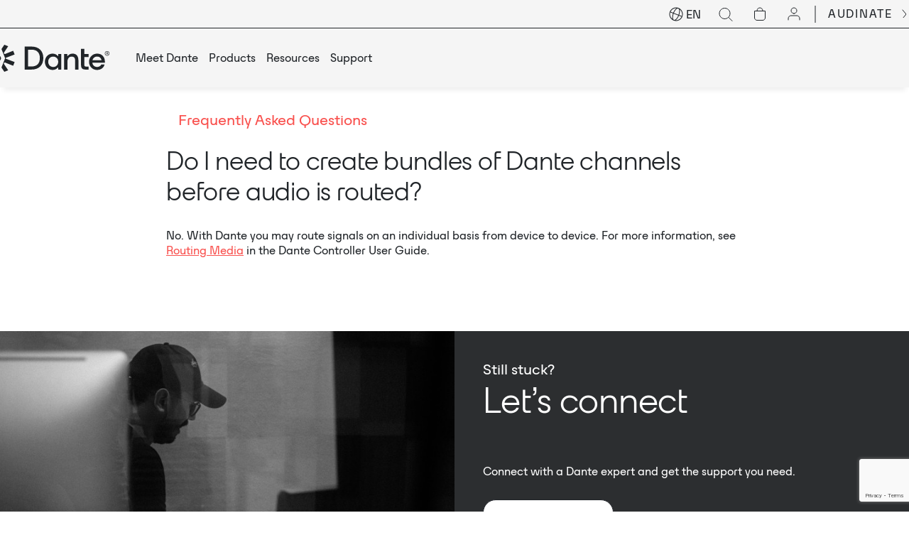

--- FILE ---
content_type: text/html; charset=UTF-8
request_url: https://www.getdante.com/support/faq/do-i-need-to-create-bundles-of-dante-channels-before-audio-is-routed/
body_size: 31934
content:
<!DOCTYPE html>
<html class="no-js notranslate" translate="no" lang="en-US">
<head prefix="og:http://ogp.me/ns# fb:http://ogp.me/ns/fb#">
	<meta name="robots" content="notranslate" />
	<meta name="google" content="notranslate" />
	<meta http-equiv="Content-Language" content="en" />

	<meta charset="UTF-8">
<script type="text/javascript">
/* <![CDATA[ */
var gform;gform||(document.addEventListener("gform_main_scripts_loaded",function(){gform.scriptsLoaded=!0}),document.addEventListener("gform/theme/scripts_loaded",function(){gform.themeScriptsLoaded=!0}),window.addEventListener("DOMContentLoaded",function(){gform.domLoaded=!0}),gform={domLoaded:!1,scriptsLoaded:!1,themeScriptsLoaded:!1,isFormEditor:()=>"function"==typeof InitializeEditor,callIfLoaded:function(o){return!(!gform.domLoaded||!gform.scriptsLoaded||!gform.themeScriptsLoaded&&!gform.isFormEditor()||(gform.isFormEditor()&&console.warn("The use of gform.initializeOnLoaded() is deprecated in the form editor context and will be removed in Gravity Forms 3.1."),o(),0))},initializeOnLoaded:function(o){gform.callIfLoaded(o)||(document.addEventListener("gform_main_scripts_loaded",()=>{gform.scriptsLoaded=!0,gform.callIfLoaded(o)}),document.addEventListener("gform/theme/scripts_loaded",()=>{gform.themeScriptsLoaded=!0,gform.callIfLoaded(o)}),window.addEventListener("DOMContentLoaded",()=>{gform.domLoaded=!0,gform.callIfLoaded(o)}))},hooks:{action:{},filter:{}},addAction:function(o,r,e,t){gform.addHook("action",o,r,e,t)},addFilter:function(o,r,e,t){gform.addHook("filter",o,r,e,t)},doAction:function(o){gform.doHook("action",o,arguments)},applyFilters:function(o){return gform.doHook("filter",o,arguments)},removeAction:function(o,r){gform.removeHook("action",o,r)},removeFilter:function(o,r,e){gform.removeHook("filter",o,r,e)},addHook:function(o,r,e,t,n){null==gform.hooks[o][r]&&(gform.hooks[o][r]=[]);var d=gform.hooks[o][r];null==n&&(n=r+"_"+d.length),gform.hooks[o][r].push({tag:n,callable:e,priority:t=null==t?10:t})},doHook:function(r,o,e){var t;if(e=Array.prototype.slice.call(e,1),null!=gform.hooks[r][o]&&((o=gform.hooks[r][o]).sort(function(o,r){return o.priority-r.priority}),o.forEach(function(o){"function"!=typeof(t=o.callable)&&(t=window[t]),"action"==r?t.apply(null,e):e[0]=t.apply(null,e)})),"filter"==r)return e[0]},removeHook:function(o,r,t,n){var e;null!=gform.hooks[o][r]&&(e=(e=gform.hooks[o][r]).filter(function(o,r,e){return!!(null!=n&&n!=o.tag||null!=t&&t!=o.priority)}),gform.hooks[o][r]=e)}});
/* ]]> */
</script>

	<meta http-equiv="x-ua-compatible" content="ie=edge">
	<meta name="viewport" content="width=device-width, initial-scale=1, shrink-to-fit=no">
	<meta name="format-detection" content="telephone=no">
	<link rel="profile" href="https://gmpg.org/xfn/11">

	<link rel="icon" href="https://www.getdante.com/wp-content/themes/audinate/assets/dist/images/app-icons/favicon-16x16.png" sizes="16x16" media="(prefers-color-scheme: light)">
	<link rel="icon" href="https://www.getdante.com/wp-content/themes/audinate/assets/dist/images/app-icons/favicon-32x32.png" sizes="32x32" media="(prefers-color-scheme: light)">
	<link rel="icon" href="https://www.getdante.com/wp-content/themes/audinate/assets/dist/images/favicon-light-16x16.png" sizes="16x16" media="(prefers-color-scheme: dark)">
	<link rel="icon" href="https://www.getdante.com/wp-content/themes/audinate/assets/dist/images/favicon-light-32x32.png" sizes="32x32" media="(prefers-color-scheme: dark)">
	<link rel="shortcut icon" sizes="196x196" href="https://www.getdante.com/wp-content/themes/audinate/assets/dist/images/app-icons/favicon-196x196.png">
	<link rel="apple-touch-icon" sizes="180x180" href="https://www.getdante.com/wp-content/themes/audinate/assets/dist/images/app-icons/apple-touch-icon.png">

		<!-- Google Tag Manager -->
<script>(function(w,d,s,l,i){w[l]=w[l]||[];w[l].push({'gtm.start':
new Date().getTime(),event:'gtm.js'});var f=d.getElementsByTagName(s)[0],
j=d.createElement(s),dl=l!='dataLayer'?'&l='+l:'';j.async=true;j.src=
'https://www.googletagmanager.com/gtm.js?id='+i+dl;f.parentNode.insertBefore(j,f);
})(window,document,'script','dataLayer','GTM-5C4CZMMM');</script>
<!-- End Google Tag Manager -->
 <script>
function timestamp() { 
    if(document.getElementsByName("captcha_settings").length<1){ return; }
    var response = document.getElementById("g-recaptcha-response"); 
    if (response == null || response.value.trim() == "") {
        var elems = JSON.parse(document.getElementsByName("captcha_settings")[0].value);elems["ts"] = JSON.stringify(new Date().getTime());
        document.getElementsByName("captcha_settings")[0].value = JSON.stringify(elems);
    } 
}
setInterval(timestamp, 500); 
function timestamp1() { 
    if(document.getElementsByName("captcha_settings").length<1){ return; }
    var response1 = document.getElementById("g-recaptcha-response-1"); 
    if (response1 == null || response1.value.trim() == "") {
        var elems1 = JSON.parse(document.getElementsByName("captcha_settings")[1].value);elems1["ts"] = JSON.stringify(new Date().getTime());
        document.getElementsByName("captcha_settings")[1].value = JSON.stringify(elems1);
    } 
}
setInterval(timestamp1, 500); 
</script>	<script>
		filterObjHeader = {};
		filterObjHeader.searchData = [];
	</script>
	<meta http-equiv="x-dns-prefetch-control" content="on">
    <link rel="dns-prefetch" href="//google-analytics.com">
    <link rel="dns-prefetch" href="//ajax.googleapis.com" >
    <link rel="dns-prefetch" href="//www.google-analytics.com"><meta name='robots' content='index, follow, max-image-preview:large, max-snippet:-1, max-video-preview:-1' />
	<style>img:is([sizes="auto" i], [sizes^="auto," i]) { contain-intrinsic-size: 3000px 1500px }</style>
	
	<!-- This site is optimized with the Yoast SEO plugin v26.7 - https://yoast.com/wordpress/plugins/seo/ -->
	<title>Do I need to create bundles of Dante channels before audio is routed? | Dante</title>
	<link rel="canonical" href="https://www.getdante.com/support/faq/do-i-need-to-create-bundles-of-dante-channels-before-audio-is-routed/" />
	<meta property="og:locale" content="en_US" />
	<meta property="og:type" content="article" />
	<meta property="og:title" content="Do I need to create bundles of Dante channels before audio is routed? | Dante" />
	<meta property="og:description" content="No. With Dante you may route signals on an individual basis from device to device. For more information, see Routing Media in the Dante Controller User Guide." />
	<meta property="og:url" content="https://www.getdante.com/support/faq/do-i-need-to-create-bundles-of-dante-channels-before-audio-is-routed/" />
	<meta property="og:site_name" content="Dante" />
	<meta property="article:modified_time" content="2025-11-04T15:14:43+00:00" />
	<meta name="twitter:card" content="summary_large_image" />
	<meta name="twitter:label1" content="Est. reading time" />
	<meta name="twitter:data1" content="1 minute" />
	<script type="application/ld+json" class="yoast-schema-graph">{"@context":"https://schema.org","@graph":[{"@type":"WebPage","@id":"https://www.getdante.com/support/faq/do-i-need-to-create-bundles-of-dante-channels-before-audio-is-routed/","url":"https://www.getdante.com/support/faq/do-i-need-to-create-bundles-of-dante-channels-before-audio-is-routed/","name":"Do I need to create bundles of Dante channels before audio is routed? | Dante","isPartOf":{"@id":"https://www.getdante.com/#website"},"datePublished":"2014-02-23T13:00:00+00:00","dateModified":"2025-11-04T15:14:43+00:00","breadcrumb":{"@id":"https://www.getdante.com/support/faq/do-i-need-to-create-bundles-of-dante-channels-before-audio-is-routed/#breadcrumb"},"inLanguage":"en-US","potentialAction":[{"@type":"ReadAction","target":["https://www.getdante.com/support/faq/do-i-need-to-create-bundles-of-dante-channels-before-audio-is-routed/"]}]},{"@type":"BreadcrumbList","@id":"https://www.getdante.com/support/faq/do-i-need-to-create-bundles-of-dante-channels-before-audio-is-routed/#breadcrumb","itemListElement":[{"@type":"ListItem","position":1,"name":"Home","item":"https://www.getdante.com/"},{"@type":"ListItem","position":2,"name":"Do I need to create bundles of Dante channels before audio is routed?"}]},{"@type":"WebSite","@id":"https://www.getdante.com/#website","url":"https://www.getdante.com/","name":"Dante","description":"Dante Pro AV Networking","publisher":{"@id":"https://www.getdante.com/#organization"},"potentialAction":[{"@type":"SearchAction","target":{"@type":"EntryPoint","urlTemplate":"https://www.getdante.com/?s={search_term_string}"},"query-input":{"@type":"PropertyValueSpecification","valueRequired":true,"valueName":"search_term_string"}}],"inLanguage":"en-US"},{"@type":"Organization","@id":"https://www.getdante.com/#organization","name":"Dante","url":"https://www.getdante.com/","logo":{"@type":"ImageObject","inLanguage":"en-US","@id":"https://www.getdante.com/#/schema/logo/image/","url":"https://www.getdante.com/wp-content/uploads/2023/10/fb-share-image.jpg","contentUrl":"https://www.getdante.com/wp-content/uploads/2023/10/fb-share-image.jpg","width":1200,"height":630,"caption":"Dante"},"image":{"@id":"https://www.getdante.com/#/schema/logo/image/"}}]}</script>
	<!-- / Yoast SEO plugin. -->


<link rel='dns-prefetch' href='//js.hs-scripts.com' />
<link rel='dns-prefetch' href='//js-cdn.dynatrace.com' />
<link rel='dns-prefetch' href='//www.google.com' />
<link rel="alternate" type="application/rss+xml" title="Dante &raquo; Do I need to create bundles of Dante channels before audio is routed? Comments Feed" href="https://www.getdante.com/support/faq/do-i-need-to-create-bundles-of-dante-channels-before-audio-is-routed/feed/" />
<style id='classic-theme-styles-inline-css' type='text/css'>
/*! This file is auto-generated */
.wp-block-button__link{color:#fff;background-color:#32373c;border-radius:9999px;box-shadow:none;text-decoration:none;padding:calc(.667em + 2px) calc(1.333em + 2px);font-size:1.125em}.wp-block-file__button{background:#32373c;color:#fff;text-decoration:none}
</style>
<style id='global-styles-inline-css' type='text/css'>
:root{--wp--preset--aspect-ratio--square: 1;--wp--preset--aspect-ratio--4-3: 4/3;--wp--preset--aspect-ratio--3-4: 3/4;--wp--preset--aspect-ratio--3-2: 3/2;--wp--preset--aspect-ratio--2-3: 2/3;--wp--preset--aspect-ratio--16-9: 16/9;--wp--preset--aspect-ratio--9-16: 9/16;--wp--preset--color--black: #000000;--wp--preset--color--cyan-bluish-gray: #abb8c3;--wp--preset--color--white: #ffffff;--wp--preset--color--pale-pink: #f78da7;--wp--preset--color--vivid-red: #cf2e2e;--wp--preset--color--luminous-vivid-orange: #ff6900;--wp--preset--color--luminous-vivid-amber: #fcb900;--wp--preset--color--light-green-cyan: #7bdcb5;--wp--preset--color--vivid-green-cyan: #00d084;--wp--preset--color--pale-cyan-blue: #8ed1fc;--wp--preset--color--vivid-cyan-blue: #0693e3;--wp--preset--color--vivid-purple: #9b51e0;--wp--preset--gradient--vivid-cyan-blue-to-vivid-purple: linear-gradient(135deg,rgba(6,147,227,1) 0%,rgb(155,81,224) 100%);--wp--preset--gradient--light-green-cyan-to-vivid-green-cyan: linear-gradient(135deg,rgb(122,220,180) 0%,rgb(0,208,130) 100%);--wp--preset--gradient--luminous-vivid-amber-to-luminous-vivid-orange: linear-gradient(135deg,rgba(252,185,0,1) 0%,rgba(255,105,0,1) 100%);--wp--preset--gradient--luminous-vivid-orange-to-vivid-red: linear-gradient(135deg,rgba(255,105,0,1) 0%,rgb(207,46,46) 100%);--wp--preset--gradient--very-light-gray-to-cyan-bluish-gray: linear-gradient(135deg,rgb(238,238,238) 0%,rgb(169,184,195) 100%);--wp--preset--gradient--cool-to-warm-spectrum: linear-gradient(135deg,rgb(74,234,220) 0%,rgb(151,120,209) 20%,rgb(207,42,186) 40%,rgb(238,44,130) 60%,rgb(251,105,98) 80%,rgb(254,248,76) 100%);--wp--preset--gradient--blush-light-purple: linear-gradient(135deg,rgb(255,206,236) 0%,rgb(152,150,240) 100%);--wp--preset--gradient--blush-bordeaux: linear-gradient(135deg,rgb(254,205,165) 0%,rgb(254,45,45) 50%,rgb(107,0,62) 100%);--wp--preset--gradient--luminous-dusk: linear-gradient(135deg,rgb(255,203,112) 0%,rgb(199,81,192) 50%,rgb(65,88,208) 100%);--wp--preset--gradient--pale-ocean: linear-gradient(135deg,rgb(255,245,203) 0%,rgb(182,227,212) 50%,rgb(51,167,181) 100%);--wp--preset--gradient--electric-grass: linear-gradient(135deg,rgb(202,248,128) 0%,rgb(113,206,126) 100%);--wp--preset--gradient--midnight: linear-gradient(135deg,rgb(2,3,129) 0%,rgb(40,116,252) 100%);--wp--preset--font-size--small: 13px;--wp--preset--font-size--medium: 20px;--wp--preset--font-size--large: 36px;--wp--preset--font-size--x-large: 42px;--wp--preset--spacing--20: 0.44rem;--wp--preset--spacing--30: 0.67rem;--wp--preset--spacing--40: 1rem;--wp--preset--spacing--50: 1.5rem;--wp--preset--spacing--60: 2.25rem;--wp--preset--spacing--70: 3.38rem;--wp--preset--spacing--80: 5.06rem;--wp--preset--shadow--natural: 6px 6px 9px rgba(0, 0, 0, 0.2);--wp--preset--shadow--deep: 12px 12px 50px rgba(0, 0, 0, 0.4);--wp--preset--shadow--sharp: 6px 6px 0px rgba(0, 0, 0, 0.2);--wp--preset--shadow--outlined: 6px 6px 0px -3px rgba(255, 255, 255, 1), 6px 6px rgba(0, 0, 0, 1);--wp--preset--shadow--crisp: 6px 6px 0px rgba(0, 0, 0, 1);}:where(.is-layout-flex){gap: 0.5em;}:where(.is-layout-grid){gap: 0.5em;}body .is-layout-flex{display: flex;}.is-layout-flex{flex-wrap: wrap;align-items: center;}.is-layout-flex > :is(*, div){margin: 0;}body .is-layout-grid{display: grid;}.is-layout-grid > :is(*, div){margin: 0;}:where(.wp-block-columns.is-layout-flex){gap: 2em;}:where(.wp-block-columns.is-layout-grid){gap: 2em;}:where(.wp-block-post-template.is-layout-flex){gap: 1.25em;}:where(.wp-block-post-template.is-layout-grid){gap: 1.25em;}.has-black-color{color: var(--wp--preset--color--black) !important;}.has-cyan-bluish-gray-color{color: var(--wp--preset--color--cyan-bluish-gray) !important;}.has-white-color{color: var(--wp--preset--color--white) !important;}.has-pale-pink-color{color: var(--wp--preset--color--pale-pink) !important;}.has-vivid-red-color{color: var(--wp--preset--color--vivid-red) !important;}.has-luminous-vivid-orange-color{color: var(--wp--preset--color--luminous-vivid-orange) !important;}.has-luminous-vivid-amber-color{color: var(--wp--preset--color--luminous-vivid-amber) !important;}.has-light-green-cyan-color{color: var(--wp--preset--color--light-green-cyan) !important;}.has-vivid-green-cyan-color{color: var(--wp--preset--color--vivid-green-cyan) !important;}.has-pale-cyan-blue-color{color: var(--wp--preset--color--pale-cyan-blue) !important;}.has-vivid-cyan-blue-color{color: var(--wp--preset--color--vivid-cyan-blue) !important;}.has-vivid-purple-color{color: var(--wp--preset--color--vivid-purple) !important;}.has-black-background-color{background-color: var(--wp--preset--color--black) !important;}.has-cyan-bluish-gray-background-color{background-color: var(--wp--preset--color--cyan-bluish-gray) !important;}.has-white-background-color{background-color: var(--wp--preset--color--white) !important;}.has-pale-pink-background-color{background-color: var(--wp--preset--color--pale-pink) !important;}.has-vivid-red-background-color{background-color: var(--wp--preset--color--vivid-red) !important;}.has-luminous-vivid-orange-background-color{background-color: var(--wp--preset--color--luminous-vivid-orange) !important;}.has-luminous-vivid-amber-background-color{background-color: var(--wp--preset--color--luminous-vivid-amber) !important;}.has-light-green-cyan-background-color{background-color: var(--wp--preset--color--light-green-cyan) !important;}.has-vivid-green-cyan-background-color{background-color: var(--wp--preset--color--vivid-green-cyan) !important;}.has-pale-cyan-blue-background-color{background-color: var(--wp--preset--color--pale-cyan-blue) !important;}.has-vivid-cyan-blue-background-color{background-color: var(--wp--preset--color--vivid-cyan-blue) !important;}.has-vivid-purple-background-color{background-color: var(--wp--preset--color--vivid-purple) !important;}.has-black-border-color{border-color: var(--wp--preset--color--black) !important;}.has-cyan-bluish-gray-border-color{border-color: var(--wp--preset--color--cyan-bluish-gray) !important;}.has-white-border-color{border-color: var(--wp--preset--color--white) !important;}.has-pale-pink-border-color{border-color: var(--wp--preset--color--pale-pink) !important;}.has-vivid-red-border-color{border-color: var(--wp--preset--color--vivid-red) !important;}.has-luminous-vivid-orange-border-color{border-color: var(--wp--preset--color--luminous-vivid-orange) !important;}.has-luminous-vivid-amber-border-color{border-color: var(--wp--preset--color--luminous-vivid-amber) !important;}.has-light-green-cyan-border-color{border-color: var(--wp--preset--color--light-green-cyan) !important;}.has-vivid-green-cyan-border-color{border-color: var(--wp--preset--color--vivid-green-cyan) !important;}.has-pale-cyan-blue-border-color{border-color: var(--wp--preset--color--pale-cyan-blue) !important;}.has-vivid-cyan-blue-border-color{border-color: var(--wp--preset--color--vivid-cyan-blue) !important;}.has-vivid-purple-border-color{border-color: var(--wp--preset--color--vivid-purple) !important;}.has-vivid-cyan-blue-to-vivid-purple-gradient-background{background: var(--wp--preset--gradient--vivid-cyan-blue-to-vivid-purple) !important;}.has-light-green-cyan-to-vivid-green-cyan-gradient-background{background: var(--wp--preset--gradient--light-green-cyan-to-vivid-green-cyan) !important;}.has-luminous-vivid-amber-to-luminous-vivid-orange-gradient-background{background: var(--wp--preset--gradient--luminous-vivid-amber-to-luminous-vivid-orange) !important;}.has-luminous-vivid-orange-to-vivid-red-gradient-background{background: var(--wp--preset--gradient--luminous-vivid-orange-to-vivid-red) !important;}.has-very-light-gray-to-cyan-bluish-gray-gradient-background{background: var(--wp--preset--gradient--very-light-gray-to-cyan-bluish-gray) !important;}.has-cool-to-warm-spectrum-gradient-background{background: var(--wp--preset--gradient--cool-to-warm-spectrum) !important;}.has-blush-light-purple-gradient-background{background: var(--wp--preset--gradient--blush-light-purple) !important;}.has-blush-bordeaux-gradient-background{background: var(--wp--preset--gradient--blush-bordeaux) !important;}.has-luminous-dusk-gradient-background{background: var(--wp--preset--gradient--luminous-dusk) !important;}.has-pale-ocean-gradient-background{background: var(--wp--preset--gradient--pale-ocean) !important;}.has-electric-grass-gradient-background{background: var(--wp--preset--gradient--electric-grass) !important;}.has-midnight-gradient-background{background: var(--wp--preset--gradient--midnight) !important;}.has-small-font-size{font-size: var(--wp--preset--font-size--small) !important;}.has-medium-font-size{font-size: var(--wp--preset--font-size--medium) !important;}.has-large-font-size{font-size: var(--wp--preset--font-size--large) !important;}.has-x-large-font-size{font-size: var(--wp--preset--font-size--x-large) !important;}
:where(.wp-block-post-template.is-layout-flex){gap: 1.25em;}:where(.wp-block-post-template.is-layout-grid){gap: 1.25em;}
:where(.wp-block-columns.is-layout-flex){gap: 2em;}:where(.wp-block-columns.is-layout-grid){gap: 2em;}
:root :where(.wp-block-pullquote){font-size: 1.5em;line-height: 1.6;}
</style>
<link rel='stylesheet' id='hintr-css' href='https://www.getdante.com/wp-content/plugins/audinate-search-suggestions/assets/css/hintr.css?ver=1748919331' type='text/css' media='all' />
<link rel='stylesheet' id='wp-hs-form-itg-frontend-css' href='https://www.getdante.com/wp-content/plugins/wp-hs-form-itg/assets/css/frontend.css?ver=1750052934' type='text/css' media='all' />
<link rel='stylesheet' id='theme-custom-styles-css' href='https://www.getdante.com/wp-content/themes/audinate/assets/dist/styles/theme.css?ver=1768351629' type='text/css' media='all' />
<link rel='stylesheet' id='theme-styles-css' href='https://www.getdante.com/wp-content/themes/audinate/style.css?ver=1729657525' type='text/css' media='all' />
<script type="text/javascript" id="wpml-cookie-js-extra">
/* <![CDATA[ */
var wpml_cookies = {"wp-wpml_current_language":{"value":"en","expires":1,"path":"\/"}};
var wpml_cookies = {"wp-wpml_current_language":{"value":"en","expires":1,"path":"\/"}};
/* ]]> */
</script>
<script type="text/javascript" src="https://www.getdante.com/wp-content/plugins/sitepress-multilingual-cms/res/js/cookies/language-cookie.js?ver=486900" id="wpml-cookie-js" defer="defer" data-wp-strategy="defer"></script>
<script type="text/javascript" src="https://www.getdante.com/wp-includes/js/jquery/jquery.min.js?ver=3.7.1" id="jquery-core-js"></script>
<script type="text/javascript" src="https://www.getdante.com/wp-includes/js/jquery/jquery-migrate.min.js?ver=3.4.1" id="jquery-migrate-js"></script>
<script type="text/javascript" crossorigin="anonymous" src="https://js-cdn.dynatrace.com/jstag/19343e753a3/bf89116yfg/bf54912ca95254df_complete.js?ver=1.0.0" id="dynatrace-js"></script>
<meta name="generator" content="WPML ver:4.8.6 stt:59,1,4,3,28,29,42,2;" />
    <script async src="https://www.googletagmanager.com/gtag/js?id=G-BQJVS521EK"></script>
    <script>
      window.dataLayer = window.dataLayer || [];
      function gtag(){dataLayer.push(arguments);}
      gtag('js', new Date());
      gtag('config', 'G-BQJVS521EK');
    </script>
  <link rel="llms-sitemap" href="https://www.getdante.com/llms.txt" />
    <script type="text/javascript">
    var ajaxurl = 'https://www.getdante.com/wp-admin/admin-ajax.php';
    </script></head>

<body class="wp-singular cpt_faq-template-default single single-cpt_faq postid-6277 wp-embed-responsive wp-theme-audinate support_faq_do-i-need-to-create-bundles-of-dante-channels-before-audio-is-routed">
<div class="wrapper">
	<div class="js-get-height get-height"></div><!-- /.js-get-height -->
	<header class="header">
		<div class="shell">
			<div class="header__bar">
				<ul>
					<li>
						<div class="header__actions">
									<div class="header__lang">
			<div class="lang-switcher">
				<div class="lang__measure js-lang__measure"></div>
				<svg width="20" height="20" viewBox="0 0 20 20" fill="none" xmlns="http://www.w3.org/2000/svg">
					<path fill-rule="evenodd" clip-rule="evenodd" d="M2.25693 6.49234C3.76763 3.14961 7.21981 1.21847 10.7454 1.53065C10.2508 1.82186 9.76003 2.21719 9.28597 2.69187C8.05363 3.92582 6.87474 5.75575 5.98329 7.92275L2.25693 6.49234ZM1.13183 6.59256C1.13144 6.59356 1.13105 6.59457 1.13066 6.59558C1.13027 6.59658 1.12989 6.59759 1.12951 6.5986C-0.748578 11.4961 1.69797 16.9892 6.59519 18.8691C11.4934 20.7493 16.9884 18.3028 18.8687 13.4046C20.7489 8.50635 18.3024 3.01131 13.4042 1.13106C8.50696 -0.748804 3.01318 1.69635 1.13183 6.59256ZM18.1008 12.5742C19.2149 9.07924 17.9416 5.33417 15.1127 3.20709C15.2853 3.75443 15.3855 4.37662 15.4202 5.04658C15.5103 6.78819 15.162 8.93692 14.3744 11.1438L18.1008 12.5742ZM14.0161 12.0774L17.7424 13.5078C16.2317 16.8505 12.7796 18.7817 9.25398 18.4695C9.74854 18.1783 10.2393 17.783 10.7134 17.3083C11.9457 16.0743 13.1246 14.2444 14.0161 12.0774ZM13.4406 10.7853C14.1878 8.68371 14.5032 6.67629 14.4216 5.09826C14.3777 4.25004 14.2203 3.55 13.9735 3.03073C13.7283 2.51467 13.4095 2.20426 13.0458 2.06464C12.6821 1.92502 12.2375 1.94243 11.71 2.16183C11.1791 2.3826 10.5937 2.79753 9.99354 3.39851C8.87695 4.51657 7.76815 6.21945 6.91714 8.28122L13.4406 10.7853ZM6.55877 9.21481L13.0822 11.7189C12.2312 13.7807 11.1224 15.4836 10.0058 16.6016C9.40563 17.2026 8.82025 17.6175 8.2894 17.8383C7.76184 18.0577 7.31727 18.0751 6.95355 17.9355C6.58984 17.7959 6.27111 17.4855 6.02586 16.9694C5.77909 16.4502 5.62171 15.7501 5.57781 14.9019C5.49614 13.3239 5.8116 11.3164 6.55877 9.21481ZM5.62492 8.85633C4.83739 11.0632 4.48902 13.212 4.57915 14.9536C4.61382 15.6235 4.71403 16.2457 4.8867 16.7931C2.05779 14.666 0.784506 10.9209 1.89857 7.42592L5.62492 8.85633Z" fill="currentcolor"/>
				</svg>
				<select class="js-change-language" name="lang-switcher" id="lang-switcher">
											<option value="https://www.getdante.com/support/faq/do-i-need-to-create-bundles-of-dante-channels-before-audio-is-routed/" selected>EN</option>
											<option value="https://www.getdante.com/es/" >ES</option>
											<option value="https://www.getdante.com/ja/" >JA</option>
											<option value="https://www.getdante.com/zh-hans/" >ZH-HANS</option>
											<option value="https://www.getdante.com/de/" >DE</option>
											<option value="https://www.getdante.com/fr/" >FR</option>
											<option value="https://www.getdante.com/ko/" >KO</option>
											<option value="https://www.getdante.com/pt-br/" >PT-BR</option>
									</select>
			</div>
		</div>
	
              <div class="header__search">
	<div class="search-field js-search-block">
		<form action="https://www.getdante.com" method="get" autocomplete="off">
			<label for="s" class="search__label">
				<svg width="24" height="24" viewBox="0 0 24 24" fill="none" xmlns="http://www.w3.org/2000/svg">
					<path d="M10.5 18C14.6421 18 18 14.6421 18 10.5C18 6.35786 14.6421 3 10.5 3C6.35786 3 3 6.35786 3 10.5C3 14.6421 6.35786 18 10.5 18Z" stroke="currentcolor" stroke-linecap="round" stroke-linejoin="round"/>
					<path d="M21 21L16 16" stroke="currentcolor" stroke-linecap="round" stroke-linejoin="round"/>
				</svg>
			</label>
			<input data-hintr='{"count":5,"search_in":{"page":[],"cpt_faq":[],"cpt_journal":[]}}' class="search__field" name="s" placeholder="Search" type="text" value="">
			<input type="submit" value="GO" class="search__btn">
		</form>
	</div>
</div>

															<div class="header__shop">
									<a href="https://www.getdante.com/store/cart" target="_blank">
    <svg xmlns="http://www.w3.org/2000/svg" width="24" height="24" viewBox="0 0 24 24" fill="none"><path d="M16 7C16 5.93913 15.5786 4.92172 14.8284 4.17157C14.0783 3.42143 13.0609 3 12 3C10.9391 3 9.92172 3.42143 9.17157 4.17157C8.42143 4.92172 8 5.93913 8 7" stroke="currentcolor" stroke-linecap="round" stroke-linejoin="round"/><path d="M4.5 7.5H19.5V17C19.5 18.933 17.933 20.5 16 20.5H8C6.067 20.5 4.5 18.933 4.5 17V7.5Z" stroke="currentcolor"/></svg><p>Cart</p></a>
								</div><!-- /.header__shop -->
							
															<div class="header__account">
									<a href="https://www.getdante.com/account" target="_blank">
    <svg xmlns="http://www.w3.org/2000/svg" width="24" height="24" viewBox="0 0 24 24" fill="none"><path d="M12 11C14.2091 11 16 9.20914 16 7C16 4.79086 14.2091 3 12 3C9.79086 3 8 4.79086 8 7C8 9.20914 9.79086 11 12 11Z" stroke="currentcolor" stroke-linecap="round" stroke-linejoin="round"/><path d="M20 20L20 18C20 15.7909 18.2091 14 16 14L8 14C5.79086 14 4 15.7909 4 18L4 20" stroke="currentcolor" stroke-linecap="round"/></svg><p>My Account</p></a>
								</div><!-- /.header__account -->
													</div><!-- /.header__actions -->
					</li>

					<li>
						<a href="https://www.audinate.com/" target="_blank" class="link-alt">
							<span>
								AUDINATE							</span>

							<i class="mask-image" style="mask-image:url(https://www.getdante.com/wp-content/themes/audinate/assets/src/images/ico-arrow-right-2.svg); -webkit-mask-image:url(https://www.getdante.com/wp-content/themes/audinate/assets/src/images/ico-arrow-right-2.svg)">>
								<img src="https://www.getdante.com/wp-content/themes/audinate/assets/src/images/ico-arrow-right-2.svg" alt="share">
							</i>
						</a>
					</li>
				</ul>
			</div>

			<div class="header__main">
				<div class="header__logo">
											<a href="https://www.getdante.com/" class="logo">
							<div class="mask-image" style="mask-image:url(https://www.getdante.com/wp-content/uploads/2023/10/logo-1.svg); -webkit-mask-image:url(https://www.getdante.com/wp-content/uploads/2023/10/logo-1.svg)">
								<img src="https://www.getdante.com/wp-content/uploads/2023/10/logo-1.svg" alt="Dante">
							</div><!-- /.mask-image -->
						</a>
									</div><!-- /.header__logo -->

				<div class="header__container">
					<div class="header__search header__search--mobile">
	<div class="search-field js-search-block">
		<form action="https://www.getdante.com" method="get" autocomplete="off">
			<label for="s" class="search__label">
				<svg width="24" height="24" viewBox="0 0 24 24" fill="none" xmlns="http://www.w3.org/2000/svg">
					<path d="M10.5 18C14.6421 18 18 14.6421 18 10.5C18 6.35786 14.6421 3 10.5 3C6.35786 3 3 6.35786 3 10.5C3 14.6421 6.35786 18 10.5 18Z" stroke="currentcolor" stroke-linecap="round" stroke-linejoin="round"/>
					<path d="M21 21L16 16" stroke="currentcolor" stroke-linecap="round" stroke-linejoin="round"/>
				</svg>
			</label>
			<input data-hintr='{"count":5,"search_in":{"page":[],"cpt_faq":[],"cpt_journal":[]}}' class="search__field" name="s" placeholder="Search" type="text" value="">
			<input type="submit" value="GO" class="search__btn">
		</form>
	</div>
</div>

					<!-- 						<div class="header__shop header__shop--mobile">
							<a href="https://www.getdante.com/store/cart" target="_blank">
    <svg width="24" height="24" viewBox="0 0 24 24" fill="none" xmlns="http://www.w3.org/2000/svg">
									<path d="M16 7C16 5.93913 15.5786 4.92172 14.8284 4.17157C14.0783 3.42143 13.0609 3 12 3C10.9391 3 9.92172 3.42143 9.17157 4.17157C8.42143 4.92172 8 5.93913 8 7" stroke="currentcolor" stroke-linecap="round" stroke-linejoin="round"/>
									<path d="M4.5 7.5H19.5V17C19.5 18.933 17.933 20.5 16 20.5H8C6.067 20.5 4.5 18.933 4.5 17V7.5Z" stroke="currentcolor"/>
								</svg><p>Cart</p></a>
						</div>
					 -->

					<div class="header__wrapper">
						<div class="header__wrapper-scroll">
															<div class="header__menu">
									<nav class="nav"><ul id="menu-main-menu" class="menu"><li id="menu-item-190" class="menu-item menu-item-type-post_type menu-item-object-page menu-item-has-children menu-item-190 level-0"><a href="https://www.getdante.com/meet-dante/"><span>Meet Dante</span></a>
<ul class="sub-menu">
	<li id="menu-item-1738" class="menu-item menu-item-type-post_type menu-item-object-page menu-item-has-children menu-item-1738 level-1"><a href="https://www.getdante.com/meet-dante/what-is-dante/"><span>What is Dante</span></a>
	<ul class="sub-menu">
		<li id="menu-item-59876" class="menu-item menu-item-type-post_type menu-item-object-page menu-item-59876 level-2"><a href="https://www.getdante.com/meet-dante/platform/"><span>The Dante Platform</span></a></li>
		<li id="menu-item-59877" class="menu-item menu-item-type-post_type menu-item-object-page menu-item-59877 level-2"><a href="https://www.getdante.com/meet-dante/av-superheroes/"><span>AV Superheroes</span></a></li>
	</ul>
</li>
	<li id="menu-item-1741" class="menu-item menu-item-type-post_type menu-item-object-page menu-item-has-children menu-item-1741 level-1"><a href="https://www.getdante.com/meet-dante/markets/"><span>Markets</span></a>
	<ul class="sub-menu">
		<li id="menu-item-49709" class="menu-item menu-item-type-post_type menu-item-object-page menu-item-49709 level-2"><a href="https://www.getdante.com/meet-dante/markets/broadcast/"><span>Broadcast</span></a></li>
		<li id="menu-item-49710" class="menu-item menu-item-type-post_type menu-item-object-page menu-item-49710 level-2"><a href="https://www.getdante.com/meet-dante/markets/business-corporate/"><span>Business &#038; Corporate</span></a></li>
		<li id="menu-item-1749" class="menu-item menu-item-type-post_type menu-item-object-page menu-item-1749 level-2"><a href="https://www.getdante.com/meet-dante/markets/education/"><span>Education</span></a></li>
		<li id="menu-item-49713" class="menu-item menu-item-type-post_type menu-item-object-page menu-item-49713 level-2"><a href="https://www.getdante.com/meet-dante/markets/houses-of-worship/"><span>Houses of Worship</span></a></li>
		<li id="menu-item-49714" class="menu-item menu-item-type-post_type menu-item-object-page menu-item-49714 level-2"><a href="https://www.getdante.com/meet-dante/markets/live-av/"><span>Live Production</span></a></li>
		<li id="menu-item-49715" class="menu-item menu-item-type-post_type menu-item-object-page menu-item-49715 level-2"><a href="https://www.getdante.com/meet-dante/markets/public-address/"><span>Public Address</span></a></li>
		<li id="menu-item-49716" class="menu-item menu-item-type-post_type menu-item-object-page menu-item-49716 level-2"><a href="https://www.getdante.com/meet-dante/markets/recording/"><span>Recording</span></a></li>
	</ul>
</li>
	<li id="menu-item-53767" class="menu-item menu-item-type-post_type menu-item-object-page menu-item-has-children menu-item-53767 level-1"><a href="https://www.getdante.com/resources/training/"><span>Training &#038; Certification</span></a>
	<ul class="sub-menu">
		<li id="menu-item-53766" class="menu-item menu-item-type-post_type menu-item-object-page menu-item-53766 level-2"><a href="https://www.getdante.com/resources/training/dante-certification-program/"><span>Dante Certification Program</span></a></li>
	</ul>
</li>
	<li id="menu-item-71230" class="menu-item menu-item-type-post_type menu-item-object-page menu-item-has-children menu-item-71230 level-1"><a href="https://www.getdante.com/meet-dante/partners/"><span>Meet our Dante Partners</span></a>
	<ul class="sub-menu">
		<li id="menu-item-74675" class="menu-item menu-item-type-custom menu-item-object-custom menu-item-74675 level-2"><a href="https://www.getdante.com/meet-dante/partners/dante-certified-training-partners/"><span>Dante Certified Training Partners</span></a></li>
		<li id="menu-item-71231" class="menu-item menu-item-type-post_type menu-item-object-page menu-item-71231 level-2"><a href="https://www.getdante.com/meet-dante/partners/certified-partners/"><span>Dante Certified Partners</span></a></li>
		<li id="menu-item-71232" class="menu-item menu-item-type-post_type menu-item-object-page menu-item-71232 level-2"><a href="https://www.getdante.com/products/dante-enabled/technology-partners/"><span>Technology Partners</span></a></li>
		<li id="menu-item-71234" class="menu-item menu-item-type-post_type menu-item-object-page menu-item-71234 level-2"><a href="https://www.getdante.com/products/dante-enabled/dante-manufacturers-list/"><span>Dante Manufacturers &#038; Software Developers</span></a></li>
	</ul>
</li>
	<li id="menu-item-45679" class="menu-item menu-item-type-post_type menu-item-object-page menu-item-45679 level-1"><a href="https://www.getdante.com/resources/training/events/"><span>Upcoming Events</span></a></li>
</ul>
</li>
<li id="menu-item-180" class="menu-item menu-item-type-post_type menu-item-object-page menu-item-has-children menu-item-180 level-0"><a href="https://www.getdante.com/products/"><span>Products</span></a>
<ul class="sub-menu">
	<li id="menu-item-1768" class="menu-item menu-item-type-post_type menu-item-object-page menu-item-has-children menu-item-1768 level-1"><a href="https://www.getdante.com/products/adapters/dante-avio-adapters/"><span>Adapters</span></a>
	<ul class="sub-menu">
		<li id="menu-item-1752" class="menu-item menu-item-type-post_type menu-item-object-page menu-item-1752 level-2"><a href="https://www.getdante.com/products/adapters/dante-avio-adapters/"><span>Dante AVIO Adapters</span></a></li>
	</ul>
</li>
	<li id="menu-item-1736" class="menu-item menu-item-type-post_type menu-item-object-page menu-item-has-children menu-item-1736 level-1"><a href="https://www.getdante.com/products/software-essentials/"><span>Software Essentials</span></a>
	<ul class="sub-menu">
		<li id="menu-item-1764" class="menu-item menu-item-type-post_type menu-item-object-page menu-item-1764 level-2"><a href="https://www.getdante.com/products/software-essentials/dante-controller/"><span>Dante Controller</span></a></li>
		<li id="menu-item-1754" class="menu-item menu-item-type-post_type menu-item-object-page menu-item-1754 level-2"><a href="https://www.getdante.com/products/software-essentials/dante-virtual-soundcard/"><span>Dante Virtual Soundcard</span></a></li>
		<li id="menu-item-1734" class="menu-item menu-item-type-post_type menu-item-object-page menu-item-1734 level-2"><a href="https://www.getdante.com/products/software-essentials/dante-studio/"><span>Dante Studio</span></a></li>
		<li id="menu-item-1755" class="menu-item menu-item-type-post_type menu-item-object-page menu-item-1755 level-2"><a href="https://www.getdante.com/products/software-essentials/dante-via/"><span>Dante Via</span></a></li>
		<li id="menu-item-52335" class="menu-item menu-item-type-custom menu-item-object-custom menu-item-52335 level-2"><a href="https://my.audinate.com/support/downloads/download-latest-dante-software"><span>Download Software</span></a></li>
	</ul>
</li>
	<li id="menu-item-1735" class="menu-item menu-item-type-post_type menu-item-object-page menu-item-has-children menu-item-1735 level-1"><a href="https://www.getdante.com/products/network-management/"><span>Network Management</span></a>
	<ul class="sub-menu">
		<li id="menu-item-1758" class="menu-item menu-item-type-post_type menu-item-object-page menu-item-1758 level-2"><a href="https://www.getdante.com/products/network-management/dante-director/"><span>Dante Director</span></a></li>
		<li id="menu-item-1759" class="menu-item menu-item-type-post_type menu-item-object-page menu-item-1759 level-2"><a href="https://www.getdante.com/products/network-management/dante-domain-manager/"><span>Dante Domain Manager</span></a></li>
		<li id="menu-item-57260" class="menu-item menu-item-type-post_type menu-item-object-page menu-item-57260 level-2"><a href="https://www.getdante.com/products/network-management/dante-connect/"><span>Dante Connect</span></a></li>
		<li id="menu-item-1763" class="menu-item menu-item-type-post_type menu-item-object-page menu-item-1763 level-2"><a href="https://www.getdante.com/products/network-management/dante-managed-api/"><span>Dante Managed API</span></a></li>
	</ul>
</li>
	<li id="menu-item-1737" class="menu-item menu-item-type-post_type menu-item-object-page menu-item-has-children menu-item-1737 level-1"><a href="https://www.getdante.com/products/dante-enabled/"><span>Dante-enabled Products</span></a>
	<ul class="sub-menu">
		<li id="menu-item-45662" class="menu-item menu-item-type-post_type menu-item-object-page menu-item-45662 level-2"><a href="https://www.getdante.com/products/dante-enabled/"><span>Full Product Catalog</span></a></li>
		<li id="menu-item-50342" class="menu-item menu-item-type-custom menu-item-object-custom menu-item-50342 level-2"><a href="/products/dante-enabled/?feature=dante-av-enabled"><span>Dante AV-enabled Products</span></a></li>
		<li id="menu-item-45660" class="menu-item menu-item-type-custom menu-item-object-custom menu-item-45660 level-2"><a href="/products/dante-enabled/?category=software"><span>Dante-enabled Software</span></a></li>
		<li id="menu-item-1766" class="menu-item menu-item-type-post_type menu-item-object-page menu-item-1766 level-2"><a href="https://www.getdante.com/products/dante-enabled/dante-manufacturers-list/"><span>Licensed Manufacturers &#038; Software Developers</span></a></li>
		<li id="menu-item-58117" class="menu-item menu-item-type-post_type menu-item-object-page menu-item-58117 level-2"><a href="https://www.getdante.com/products/dante-enabled/technology-partners/"><span>Technology Partners</span></a></li>
	</ul>
</li>
	<li id="menu-item-49448" class="menu-item menu-item-type-post_type menu-item-object-page menu-item-has-children menu-item-49448 level-1"><a href="https://www.getdante.com/products/solutions-for-manufacturers/"><span>Solutions for Manufacturers</span></a>
	<ul class="sub-menu">
		<li id="menu-item-1785" class="menu-item menu-item-type-post_type menu-item-object-page menu-item-1785 level-2"><a href="https://www.getdante.com/products/solutions-for-manufacturers/dante-for-video/"><span>Dante for Video</span></a></li>
		<li id="menu-item-1784" class="menu-item menu-item-type-post_type menu-item-object-page menu-item-1784 level-2"><a href="https://www.getdante.com/products/solutions-for-manufacturers/dante-for-audio/"><span>Dante for Audio</span></a></li>
		<li id="menu-item-70675" class="menu-item menu-item-type-post_type menu-item-object-page menu-item-70675 level-2"><a href="https://www.getdante.com/products/solutions-for-manufacturers/dante-device-link/"><span>Dante Device Link</span></a></li>
	</ul>
</li>
</ul>
</li>
<li id="menu-item-50259" class="menu-item menu-item-type-post_type menu-item-object-page menu-item-has-children menu-item-50259 level-0"><a href="https://www.getdante.com/resources/"><span>Resources</span></a>
<ul class="sub-menu">
	<li id="menu-item-49479" class="menu-item menu-item-type-post_type menu-item-object-page menu-item-has-children menu-item-49479 level-1"><a href="https://www.getdante.com/resources/catalog/"><span>Resource Catalog</span></a>
	<ul class="sub-menu">
		<li id="menu-item-45680" class="menu-item menu-item-type-custom menu-item-object-custom menu-item-45680 level-2"><a href="/resources/catalog/?category=case-studies"><span>Case Studies</span></a></li>
		<li id="menu-item-45682" class="menu-item menu-item-type-custom menu-item-object-custom menu-item-45682 level-2"><a href="/resources/catalog/?category=whitepapers"><span>Whitepapers</span></a></li>
		<li id="menu-item-45681" class="menu-item menu-item-type-custom menu-item-object-custom menu-item-45681 level-2"><a href="/resources/catalog/?sort=date%2Cdesc&#038;category=technical-guides"><span>Technical Guides</span></a></li>
		<li id="menu-item-51412" class="menu-item menu-item-type-custom menu-item-object-custom menu-item-51412 level-2"><a href="/resources/catalog/?category=application-diagrams"><span>Application Diagrams</span></a></li>
		<li id="menu-item-51411" class="menu-item menu-item-type-custom menu-item-object-custom menu-item-51411 level-2"><a href="/resources/catalog/?category=video-tutorials"><span>Video Tutorials</span></a></li>
	</ul>
</li>
	<li id="menu-item-39864" class="menu-item menu-item-type-post_type menu-item-object-page menu-item-has-children menu-item-39864 level-1"><a href="https://www.getdante.com/resources/training/"><span>Training &#038; Certification</span></a>
	<ul class="sub-menu">
		<li id="menu-item-1773" class="menu-item menu-item-type-post_type menu-item-object-page menu-item-1773 level-2"><a href="https://www.getdante.com/resources/training/dante-certification-program/"><span>Dante Certification Program</span></a></li>
		<li id="menu-item-1772" class="menu-item menu-item-type-post_type menu-item-object-page menu-item-1772 level-2"><a href="https://www.getdante.com/resources/training/events/"><span>Training Events</span></a></li>
		<li id="menu-item-1774" class="menu-item menu-item-type-post_type menu-item-object-page menu-item-1774 level-2"><a href="https://www.getdante.com/resources/training/dante-mastery-class/"><span>Dante Mastery Class</span></a></li>
	</ul>
</li>
	<li id="menu-item-49332" class="menu-item menu-item-type-post_type menu-item-object-page menu-item-49332 level-1"><a href="https://www.getdante.com/support/faq/"><span>FAQs</span></a></li>
</ul>
</li>
<li id="menu-item-1285" class="menu-item menu-item-type-post_type menu-item-object-page menu-item-has-children menu-item-1285 level-0"><a href="https://www.getdante.com/support/"><span>Support</span></a>
<ul class="sub-menu">
	<li id="menu-item-49334" class="menu-item menu-item-type-post_type menu-item-object-page menu-item-has-children menu-item-49334 level-1"><a href="https://www.getdante.com/support/"><span>Product Support</span></a>
	<ul class="sub-menu">
		<li id="menu-item-49336" class="menu-item menu-item-type-custom menu-item-object-custom menu-item-49336 level-2"><a href="/product-support/dante-avio-adapters"><span>Dante AVIO Adapters</span></a></li>
		<li id="menu-item-49341" class="menu-item menu-item-type-custom menu-item-object-custom menu-item-49341 level-2"><a href="/product-support/dante-controller"><span>Dante Controller</span></a></li>
		<li id="menu-item-55126" class="menu-item menu-item-type-custom menu-item-object-custom menu-item-55126 level-2"><a href="/product-support/dante-director/"><span>Dante Director</span></a></li>
		<li id="menu-item-49339" class="menu-item menu-item-type-custom menu-item-object-custom menu-item-49339 level-2"><a href="/product-support/dante-domain-manager"><span>Dante Domain Manager</span></a></li>
		<li id="menu-item-49340" class="menu-item menu-item-type-custom menu-item-object-custom menu-item-49340 level-2"><a href="/product-support/dante-studio"><span>Dante Studio</span></a></li>
		<li id="menu-item-49338" class="menu-item menu-item-type-custom menu-item-object-custom menu-item-49338 level-2"><a href="/product-support/dante-via"><span>Dante Via</span></a></li>
		<li id="menu-item-49342" class="menu-item menu-item-type-custom menu-item-object-custom menu-item-49342 level-2"><a href="/product-support/dante-virtual-soundcard"><span>Dante Virtual Soundcard</span></a></li>
	</ul>
</li>
	<li id="menu-item-51200" class="menu-item menu-item-type-post_type menu-item-object-page menu-item-51200 level-1"><a href="https://www.getdante.com/support/dante-enabled-product-support/"><span>Dante-enabled Product Support</span></a></li>
	<li id="menu-item-73287" class="menu-item menu-item-type-post_type menu-item-object-page menu-item-73287 level-1"><a href="https://www.getdante.com/support/software-downloads/"><span>Software Downloads</span></a></li>
	<li id="menu-item-49331" class="menu-item menu-item-type-post_type menu-item-object-page menu-item-49331 level-1"><a href="https://www.getdante.com/support/faq/"><span>FAQs</span></a></li>
</ul>
</li>
</ul></nav>								</div><!-- /.header__menu -->

								<div class="header__actions">
											<div class="header__lang">
			<div class="lang-switcher">
				<div class="lang__measure js-lang__measure"></div>
				<svg width="20" height="20" viewBox="0 0 20 20" fill="none" xmlns="http://www.w3.org/2000/svg">
					<path fill-rule="evenodd" clip-rule="evenodd" d="M2.25693 6.49234C3.76763 3.14961 7.21981 1.21847 10.7454 1.53065C10.2508 1.82186 9.76003 2.21719 9.28597 2.69187C8.05363 3.92582 6.87474 5.75575 5.98329 7.92275L2.25693 6.49234ZM1.13183 6.59256C1.13144 6.59356 1.13105 6.59457 1.13066 6.59558C1.13027 6.59658 1.12989 6.59759 1.12951 6.5986C-0.748578 11.4961 1.69797 16.9892 6.59519 18.8691C11.4934 20.7493 16.9884 18.3028 18.8687 13.4046C20.7489 8.50635 18.3024 3.01131 13.4042 1.13106C8.50696 -0.748804 3.01318 1.69635 1.13183 6.59256ZM18.1008 12.5742C19.2149 9.07924 17.9416 5.33417 15.1127 3.20709C15.2853 3.75443 15.3855 4.37662 15.4202 5.04658C15.5103 6.78819 15.162 8.93692 14.3744 11.1438L18.1008 12.5742ZM14.0161 12.0774L17.7424 13.5078C16.2317 16.8505 12.7796 18.7817 9.25398 18.4695C9.74854 18.1783 10.2393 17.783 10.7134 17.3083C11.9457 16.0743 13.1246 14.2444 14.0161 12.0774ZM13.4406 10.7853C14.1878 8.68371 14.5032 6.67629 14.4216 5.09826C14.3777 4.25004 14.2203 3.55 13.9735 3.03073C13.7283 2.51467 13.4095 2.20426 13.0458 2.06464C12.6821 1.92502 12.2375 1.94243 11.71 2.16183C11.1791 2.3826 10.5937 2.79753 9.99354 3.39851C8.87695 4.51657 7.76815 6.21945 6.91714 8.28122L13.4406 10.7853ZM6.55877 9.21481L13.0822 11.7189C12.2312 13.7807 11.1224 15.4836 10.0058 16.6016C9.40563 17.2026 8.82025 17.6175 8.2894 17.8383C7.76184 18.0577 7.31727 18.0751 6.95355 17.9355C6.58984 17.7959 6.27111 17.4855 6.02586 16.9694C5.77909 16.4502 5.62171 15.7501 5.57781 14.9019C5.49614 13.3239 5.8116 11.3164 6.55877 9.21481ZM5.62492 8.85633C4.83739 11.0632 4.48902 13.212 4.57915 14.9536C4.61382 15.6235 4.71403 16.2457 4.8867 16.7931C2.05779 14.666 0.784506 10.9209 1.89857 7.42592L5.62492 8.85633Z" fill="currentcolor"/>
				</svg>
				<select class="js-change-language" name="lang-switcher" id="lang-switcher">
											<option value="https://www.getdante.com/support/faq/do-i-need-to-create-bundles-of-dante-channels-before-audio-is-routed/" selected>EN</option>
											<option value="https://www.getdante.com/es/" >ES</option>
											<option value="https://www.getdante.com/ja/" >JA</option>
											<option value="https://www.getdante.com/zh-hans/" >ZH-HANS</option>
											<option value="https://www.getdante.com/de/" >DE</option>
											<option value="https://www.getdante.com/fr/" >FR</option>
											<option value="https://www.getdante.com/ko/" >KO</option>
											<option value="https://www.getdante.com/pt-br/" >PT-BR</option>
									</select>
			</div>
		</div>
	
									<div class="header__search search-field-holder-alt">
	<div class="search-field js-search-block">
		<form action="https://www.getdante.com" method="get" autocomplete="off">
			<label for="s" class="search__label">
				<svg width="24" height="24" viewBox="0 0 24 24" fill="none" xmlns="http://www.w3.org/2000/svg">
					<path d="M10.5 18C14.6421 18 18 14.6421 18 10.5C18 6.35786 14.6421 3 10.5 3C6.35786 3 3 6.35786 3 10.5C3 14.6421 6.35786 18 10.5 18Z" stroke="currentcolor" stroke-linecap="round" stroke-linejoin="round"/>
					<path d="M21 21L16 16" stroke="currentcolor" stroke-linecap="round" stroke-linejoin="round"/>
				</svg>
			</label>
			<input data-hintr='{"count":5,"search_in":{"page":[],"cpt_faq":[],"cpt_journal":[]}}' class="search__field" name="s" placeholder="Search" type="text" value="">
			<input type="submit" value="GO" class="search__btn">
		</form>
	</div>
</div>

																			<div class="header__shop">
											<a href="https://www.getdante.com/store/cart" target="_blank">
    <svg xmlns="http://www.w3.org/2000/svg" width="24" height="24" viewBox="0 0 24 24" fill="none"><path d="M16 7C16 5.93913 15.5786 4.92172 14.8284 4.17157C14.0783 3.42143 13.0609 3 12 3C10.9391 3 9.92172 3.42143 9.17157 4.17157C8.42143 4.92172 8 5.93913 8 7" stroke="currentcolor" stroke-linecap="round" stroke-linejoin="round"/><path d="M4.5 7.5H19.5V17C19.5 18.933 17.933 20.5 16 20.5H8C6.067 20.5 4.5 18.933 4.5 17V7.5Z" stroke="currentcolor"/></svg><p>Cart</p></a>
										</div><!-- /.header__shop -->
									
																			<div class="header__account">
											<a href="https://www.getdante.com/account" target="_blank">
    <svg xmlns="http://www.w3.org/2000/svg" width="24" height="24" viewBox="0 0 24 24" fill="none"><path d="M12 11C14.2091 11 16 9.20914 16 7C16 4.79086 14.2091 3 12 3C9.79086 3 8 4.79086 8 7C8 9.20914 9.79086 11 12 11Z" stroke="currentcolor" stroke-linecap="round" stroke-linejoin="round"/><path d="M20 20L20 18C20 15.7909 18.2091 14 16 14L8 14C5.79086 14 4 15.7909 4 18L4 20" stroke="currentcolor" stroke-linecap="round"/></svg><p>My Account</p></a>
										</div><!-- /.header__account -->
																	</div><!-- /.header__actions -->
													</div><!-- /.header__wrapper-scroll -->
					</div><!-- /.header__wrapper -->

					<div class="header__toggle">
						<a href="#" class="menu-toggle js-menu-toggle">
							<span></span>

							<span></span>
						</a>
					</div><!-- /.header__toggle -->
				</div><!-- /.header__container -->
			</div><!-- /.header__main -->
		</div><!-- /.shell -->

			</header><!-- /.header -->

	<div id="content" class="site-content">
<section class="section-content section-content--faq">
	<div class="shell shell--small">
					<div class="section__head">
				<a href="https://www.getdante.com/support/faq/" class="btn-back">Frequently Asked Questions</a>
			</div><!-- /.section__head -->
		
		<div class="section__content">
			<h3>Do I need to create bundles of Dante channels before audio is routed?</h3>

			<p>No. With Dante you may route signals on an individual basis from device to device. For more information, see <a href="https://dev.audinate.com/GA/dante-controller/userguide/webhelp/content/routing_media.htm" target="_blank" rel="noopener noreferrer">Routing Media</a> in the Dante Controller User Guide.</p>
		</div><!-- /.section__content -->

			</div><!-- /.shell -->
</section>

	<section class="section-text-media section-text-media--black2 section-text-media--reversed size-3">
		<div class="shell section__shell">
			<div class="section__wrapper">
				<div class="section__title">
											<h4>Still stuck?</h4>
					
											<h2>Let’s connect</h2>
									</div><!-- /.section__title -->

				<div class="section__content">
					<p>Connect with a Dante expert and get the support you need.</p>
											<a href="#" class="btn btn--white js-toggle-subscribe">Contact support</a>
									</div><!-- /.section__content -->
			</div><!-- /.section__wrapper -->

			<div class="section__image hidden-xs">
				<img width="756" height="399" src="https://www.getdante.com/wp-content/uploads/2023/12/img-36.jpg" class="attachment-video-cover size-video-cover" alt="" loading="lazy" decoding="async" srcset="https://www.getdante.com/wp-content/uploads/2023/12/img-36.jpg 756w, https://www.getdante.com/wp-content/uploads/2023/12/img-36-320x169.jpg 320w, https://www.getdante.com/wp-content/uploads/2023/12/img-36-300x158.jpg 300w, https://www.getdante.com/wp-content/uploads/2023/12/img-36-500x264.jpg 500w, https://www.getdante.com/wp-content/uploads/2023/12/img-36-700x369.jpg 700w" sizes="auto, (max-width: 756px) 100vw, 756px" />			</div><!-- /.section__image -->
		</div><!-- /.shell -->
	</section>

	<div class="popup-subscribe">
	<div class="shell">
		<div class="popup__overlay js-toggle-subscribe"></div><!-- /.popup__overlay -->
		<div class="popup__inner">
			<a href="#" class="popup__btn-close js-toggle-subscribe">
				<svg width="28" height="28" viewBox="0 0 28 28" fill="none" xmlns="http://www.w3.org/2000/svg">
					<path d="M1 1L14 14M27 27L14 14M14 14L27 1M14 14L1 27" stroke="currentcolor" stroke-linejoin="round"/>
				</svg>
			</a>
			<div class="popup__content">
				<div class="form-base">
					
                <div class='gf_browser_chrome gform_wrapper gravity-theme gform-theme--no-framework' data-form-theme='gravity-theme' data-form-index='0' id='gform_wrapper_2' style='display:none'><div id='gf_2' class='gform_anchor' tabindex='-1'></div>
                        <div class='gform_heading'>
                            <h2 class="gform_title">Product Support</h2>
                            <p class='gform_description'></p>
							<p class='gform_required_legend'><span class="gfield_required gfield_required_asterisk">*</span> indicates required fields</p>
                        </div><form method='post' enctype='multipart/form-data' target='gform_ajax_frame_2' id='gform_2'  action='/support/faq/do-i-need-to-create-bundles-of-dante-channels-before-audio-is-routed/#gf_2' data-formid='2' novalidate><div class='gf_invisible ginput_recaptchav3' data-sitekey='6LcPzHwpAAAAADS2LE0rW8IEAbTsRL45aMSXFRLN' data-tabindex='0'><input id="input_e2b319fd2e41264554e8d155ce5222e0" class="gfield_recaptcha_response" type="hidden" name="input_e2b319fd2e41264554e8d155ce5222e0" value=""/></div>
                        <div class='gform-body gform_body'><div id='gform_fields_2' class='gform_fields top_label form_sublabel_below description_below validation_below'><div id="field_2_20" class="gfield gfield--type-html gfield--input-type-html gfield--width-full gfield_html gfield_html_formatted gfield_no_follows_desc field_sublabel_below gfield--no-description field_description_below field_validation_below gfield_visibility_visible"  ><p><strong>Note:</strong> Dante-enabled Product Support</p>
<p>The equipment manufacturer is your point of contact for all support enquiries, including installation, configuration, and other issues relating to Dante-enabled products. <a style="color: #F9514E; text-decoration:underline;" href="https://www.getdante.com/support/dante-enabled-product-support/">Find your equipment manufacturer</a></p></div><div id="field_2_16" class="gfield gfield--type-text gfield--input-type-text gfield--width-full gfield_contains_required field_sublabel_below gfield--no-description field_description_below field_validation_below gfield_visibility_visible"  ><label class='gfield_label gform-field-label' for='input_2_16'>Contact name<span class="gfield_required"><span class="gfield_required gfield_required_asterisk">*</span></span></label><div class='ginput_container ginput_container_text'><input name='input_16' id='input_2_16' type='text' value='' class='medium'     aria-required="true" aria-invalid="false"   /></div></div><fieldset id="field_2_3" class="gfield gfield--type-email gfield--input-type-email gfield--width-full gfield_contains_required field_sublabel_below gfield--no-description field_description_below field_validation_below gfield_visibility_visible"  ><legend class='gfield_label gform-field-label gfield_label_before_complex' >Email<span class="gfield_required"><span class="gfield_required gfield_required_asterisk">*</span></span></legend><div class='ginput_complex ginput_container ginput_container_email gform-grid-row' id='input_2_3_container'>
                                <span id='input_2_3_1_container' class='ginput_left gform-grid-col gform-grid-col--size-auto'>
                                    <input class='' type='email' name='input_3' id='input_2_3' value=''    aria-required="true" aria-invalid="false"  />
                                    <label for='input_2_3' class='gform-field-label gform-field-label--type-sub '>Enter Email</label>
                                </span>
                                <span id='input_2_3_2_container' class='ginput_right gform-grid-col gform-grid-col--size-auto'>
                                    <input class='' type='email' name='input_3_2' id='input_2_3_2' value=''    aria-required="true" aria-invalid="false"  />
                                    <label for='input_2_3_2' class='gform-field-label gform-field-label--type-sub '>Confirm Email</label>
                                </span>
                                <div class='gf_clear gf_clear_complex'></div>
                            </div></fieldset><div id="field_2_11" class="gfield gfield--type-phone gfield--input-type-phone gfield--width-full field_sublabel_below gfield--no-description field_description_below field_validation_below gfield_visibility_visible"  ><label class='gfield_label gform-field-label' for='input_2_11'>Phone</label><div class='ginput_container ginput_container_phone'><input name='input_11' id='input_2_11' type='tel' value='' class='medium'    aria-invalid="false"   /></div></div><div id="field_2_4" class="gfield gfield--type-text gfield--input-type-text gfield--width-full field_sublabel_below gfield--no-description field_description_below field_validation_below gfield_visibility_visible"  ><label class='gfield_label gform-field-label' for='input_2_4'>Company</label><div class='ginput_container ginput_container_text'><input name='input_4' id='input_2_4' type='text' value='' class='medium'      aria-invalid="false"   /></div></div><div id="field_2_5" class="gfield gfield--type-select gfield--input-type-select gfield--width-full gfield_contains_required field_sublabel_below gfield--no-description field_description_below field_validation_below gfield_visibility_visible"  ><label class='gfield_label gform-field-label' for='input_2_5'>Country / Region<span class="gfield_required"><span class="gfield_required gfield_required_asterisk">*</span></span></label><div class='ginput_container ginput_container_select'><select name='input_5' id='input_2_5' class='medium gfield_select'    aria-required="true" aria-invalid="false" ><option value='' selected='selected' class='gf_placeholder'>Select</option><option value='Australia' >Australia</option><option value='Canada' >Canada</option><option value='China' >China</option><option value='France' >France</option><option value='Germany' >Germany</option><option value='Italy' >Italy</option><option value='Japan' >Japan</option><option value='United Kingdom' >United Kingdom</option><option value='United States' >United States</option><option value='------------------------------------' >------------------------------------</option><option value='Afghanistan' >Afghanistan</option><option value='Albania' >Albania</option><option value='Algeria' >Algeria</option><option value='American Samoa' >American Samoa</option><option value='Andorra' >Andorra</option><option value='Angola' >Angola</option><option value='Anguilla' >Anguilla</option><option value='Antarctica' >Antarctica</option><option value='Antigua and Barbuda' >Antigua and Barbuda</option><option value='Argentina' >Argentina</option><option value='Armenia' >Armenia</option><option value='Aruba' >Aruba</option><option value='Australia' >Australia</option><option value='Austria' >Austria</option><option value='Azerbaijan' >Azerbaijan</option><option value='Bahamas' >Bahamas</option><option value='Bahrain' >Bahrain</option><option value='Bangladesh' >Bangladesh</option><option value='Barbados' >Barbados</option><option value='Belarus' >Belarus</option><option value='Belgium' >Belgium</option><option value='Belize' >Belize</option><option value='Benin' >Benin</option><option value='Bermuda' >Bermuda</option><option value='Bhutan' >Bhutan</option><option value='Bolivia' >Bolivia</option><option value='Bonaire, Sint Eustatius and Saba' >Bonaire, Sint Eustatius and Saba</option><option value='Bosnia and Herzegovina' >Bosnia and Herzegovina</option><option value='Botswana' >Botswana</option><option value='Bouvet Island' >Bouvet Island</option><option value='Brazil' >Brazil</option><option value='British Indian Ocean Territory' >British Indian Ocean Territory</option><option value='Brunei Darussalam' >Brunei Darussalam</option><option value='Bulgaria' >Bulgaria</option><option value='Burkina Faso' >Burkina Faso</option><option value='Burundi' >Burundi</option><option value='Cabo Verde' >Cabo Verde</option><option value='Cambodia' >Cambodia</option><option value='Cameroon' >Cameroon</option><option value='Canada' >Canada</option><option value='Cayman Islands' >Cayman Islands</option><option value='Central African Republic' >Central African Republic</option><option value='Chad' >Chad</option><option value='Chile' >Chile</option><option value='China' >China</option><option value='Christmas Island' >Christmas Island</option><option value='Cocos Islands' >Cocos Islands</option><option value='Colombia' >Colombia</option><option value='Comoros' >Comoros</option><option value='Congo' >Congo</option><option value='Congo, Democratic Republic of the' >Congo, Democratic Republic of the</option><option value='Cook Islands' >Cook Islands</option><option value='Costa Rica' >Costa Rica</option><option value='Croatia' >Croatia</option><option value='Cuba' >Cuba</option><option value='Curaçao' >Curaçao</option><option value='Cyprus' >Cyprus</option><option value='Czechia' >Czechia</option><option value='Côte d&#039;Ivoire' >Côte d&#039;Ivoire</option><option value='Denmark' >Denmark</option><option value='Djibouti' >Djibouti</option><option value='Dominica' >Dominica</option><option value='Dominican Republic' >Dominican Republic</option><option value='Ecuador' >Ecuador</option><option value='Egypt' >Egypt</option><option value='El Salvador' >El Salvador</option><option value='Equatorial Guinea' >Equatorial Guinea</option><option value='Eritrea' >Eritrea</option><option value='Estonia' >Estonia</option><option value='Eswatini' >Eswatini</option><option value='Ethiopia' >Ethiopia</option><option value='Falkland Islands' >Falkland Islands</option><option value='Faroe Islands' >Faroe Islands</option><option value='Fiji' >Fiji</option><option value='Finland' >Finland</option><option value='France' >France</option><option value='French Guiana' >French Guiana</option><option value='French Polynesia' >French Polynesia</option><option value='French Southern Territories' >French Southern Territories</option><option value='Gabon' >Gabon</option><option value='Gambia' >Gambia</option><option value='Georgia' >Georgia</option><option value='Germany' >Germany</option><option value='Ghana' >Ghana</option><option value='Gibraltar' >Gibraltar</option><option value='Greece' >Greece</option><option value='Greenland' >Greenland</option><option value='Grenada' >Grenada</option><option value='Guadeloupe' >Guadeloupe</option><option value='Guam' >Guam</option><option value='Guatemala' >Guatemala</option><option value='Guernsey' >Guernsey</option><option value='Guinea' >Guinea</option><option value='Guinea-Bissau' >Guinea-Bissau</option><option value='Guyana' >Guyana</option><option value='Haiti' >Haiti</option><option value='Heard Island and McDonald Islands' >Heard Island and McDonald Islands</option><option value='Holy See' >Holy See</option><option value='Honduras' >Honduras</option><option value='Hong Kong' >Hong Kong</option><option value='Hungary' >Hungary</option><option value='Iceland' >Iceland</option><option value='India' >India</option><option value='Indonesia' >Indonesia</option><option value='Iran' >Iran</option><option value='Iraq' >Iraq</option><option value='Ireland' >Ireland</option><option value='Isle of Man' >Isle of Man</option><option value='Israel' >Israel</option><option value='Italy' >Italy</option><option value='Jamaica' >Jamaica</option><option value='Japan' >Japan</option><option value='Jersey' >Jersey</option><option value='Jordan' >Jordan</option><option value='Kazakhstan' >Kazakhstan</option><option value='Kenya' >Kenya</option><option value='Kiribati' >Kiribati</option><option value='Korea, Democratic People&#039;s Republic of' >Korea, Democratic People&#039;s Republic of</option><option value='Korea, Republic of' >Korea, Republic of</option><option value='Kuwait' >Kuwait</option><option value='Kyrgyzstan' >Kyrgyzstan</option><option value='Lao People&#039;s Democratic Republic' >Lao People&#039;s Democratic Republic</option><option value='Latvia' >Latvia</option><option value='Lebanon' >Lebanon</option><option value='Lesotho' >Lesotho</option><option value='Liberia' >Liberia</option><option value='Libya' >Libya</option><option value='Liechtenstein' >Liechtenstein</option><option value='Lithuania' >Lithuania</option><option value='Luxembourg' >Luxembourg</option><option value='Macao' >Macao</option><option value='Madagascar' >Madagascar</option><option value='Malawi' >Malawi</option><option value='Malaysia' >Malaysia</option><option value='Maldives' >Maldives</option><option value='Mali' >Mali</option><option value='Malta' >Malta</option><option value='Marshall Islands' >Marshall Islands</option><option value='Martinique' >Martinique</option><option value='Mauritania' >Mauritania</option><option value='Mauritius' >Mauritius</option><option value='Mayotte' >Mayotte</option><option value='Mexico' >Mexico</option><option value='Micronesia' >Micronesia</option><option value='Moldova' >Moldova</option><option value='Monaco' >Monaco</option><option value='Mongolia' >Mongolia</option><option value='Montenegro' >Montenegro</option><option value='Montserrat' >Montserrat</option><option value='Morocco' >Morocco</option><option value='Mozambique' >Mozambique</option><option value='Myanmar' >Myanmar</option><option value='Namibia' >Namibia</option><option value='Nauru' >Nauru</option><option value='Nepal' >Nepal</option><option value='Netherlands' >Netherlands</option><option value='New Caledonia' >New Caledonia</option><option value='New Zealand' >New Zealand</option><option value='Nicaragua' >Nicaragua</option><option value='Niger' >Niger</option><option value='Nigeria' >Nigeria</option><option value='Niue' >Niue</option><option value='Norfolk Island' >Norfolk Island</option><option value='North Macedonia' >North Macedonia</option><option value='Northern Mariana Islands' >Northern Mariana Islands</option><option value='Norway' >Norway</option><option value='Oman' >Oman</option><option value='Pakistan' >Pakistan</option><option value='Palau' >Palau</option><option value='Palestine, State of' >Palestine, State of</option><option value='Panama' >Panama</option><option value='Papua New Guinea' >Papua New Guinea</option><option value='Paraguay' >Paraguay</option><option value='Peru' >Peru</option><option value='Philippines' >Philippines</option><option value='Pitcairn' >Pitcairn</option><option value='Poland' >Poland</option><option value='Portugal' >Portugal</option><option value='Puerto Rico' >Puerto Rico</option><option value='Qatar' >Qatar</option><option value='Romania' >Romania</option><option value='Russian Federation' >Russian Federation</option><option value='Rwanda' >Rwanda</option><option value='Réunion' >Réunion</option><option value='Saint Barthélemy' >Saint Barthélemy</option><option value='Saint Helena, Ascension and Tristan da Cunha' >Saint Helena, Ascension and Tristan da Cunha</option><option value='Saint Kitts and Nevis' >Saint Kitts and Nevis</option><option value='Saint Lucia' >Saint Lucia</option><option value='Saint Martin' >Saint Martin</option><option value='Saint Pierre and Miquelon' >Saint Pierre and Miquelon</option><option value='Saint Vincent and the Grenadines' >Saint Vincent and the Grenadines</option><option value='Samoa' >Samoa</option><option value='San Marino' >San Marino</option><option value='Sao Tome and Principe' >Sao Tome and Principe</option><option value='Saudi Arabia' >Saudi Arabia</option><option value='Senegal' >Senegal</option><option value='Serbia' >Serbia</option><option value='Seychelles' >Seychelles</option><option value='Sierra Leone' >Sierra Leone</option><option value='Singapore' >Singapore</option><option value='Sint Maarten' >Sint Maarten</option><option value='Slovakia' >Slovakia</option><option value='Slovenia' >Slovenia</option><option value='Solomon Islands' >Solomon Islands</option><option value='Somalia' >Somalia</option><option value='South Africa' >South Africa</option><option value='South Georgia and the South Sandwich Islands' >South Georgia and the South Sandwich Islands</option><option value='South Sudan' >South Sudan</option><option value='Spain' >Spain</option><option value='Sri Lanka' >Sri Lanka</option><option value='Sudan' >Sudan</option><option value='Suriname' >Suriname</option><option value='Svalbard and Jan Mayen' >Svalbard and Jan Mayen</option><option value='Sweden' >Sweden</option><option value='Switzerland' >Switzerland</option><option value='Syria Arab Republic' >Syria Arab Republic</option><option value='Taiwan' >Taiwan</option><option value='Tajikistan' >Tajikistan</option><option value='Tanzania, the United Republic of' >Tanzania, the United Republic of</option><option value='Thailand' >Thailand</option><option value='Timor-Leste' >Timor-Leste</option><option value='Togo' >Togo</option><option value='Tokelau' >Tokelau</option><option value='Tonga' >Tonga</option><option value='Trinidad and Tobago' >Trinidad and Tobago</option><option value='Tunisia' >Tunisia</option><option value='Turkmenistan' >Turkmenistan</option><option value='Turks and Caicos Islands' >Turks and Caicos Islands</option><option value='Tuvalu' >Tuvalu</option><option value='Türkiye' >Türkiye</option><option value='US Minor Outlying Islands' >US Minor Outlying Islands</option><option value='Uganda' >Uganda</option><option value='Ukraine' >Ukraine</option><option value='United Arab Emirates' >United Arab Emirates</option><option value='United Kingdom' >United Kingdom</option><option value='United States' >United States</option><option value='Uruguay' >Uruguay</option><option value='Uzbekistan' >Uzbekistan</option><option value='Vanuatu' >Vanuatu</option><option value='Venezuela' >Venezuela</option><option value='Viet Nam' >Viet Nam</option><option value='Virgin Islands, British' >Virgin Islands, British</option><option value='Virgin Islands, U.S.' >Virgin Islands, U.S.</option><option value='Wallis and Futuna' >Wallis and Futuna</option><option value='Western Sahara' >Western Sahara</option><option value='Yemen' >Yemen</option><option value='Zambia' >Zambia</option><option value='Zimbabwe' >Zimbabwe</option><option value='Åland Islands' >Åland Islands</option></select></div></div><div id="field_2_6" class="gfield gfield--type-select gfield--input-type-select gfield--width-full gfield_contains_required field_sublabel_below gfield--no-description field_description_below field_validation_below gfield_visibility_visible"  ><label class='gfield_label gform-field-label' for='input_2_6'>Customer Type<span class="gfield_required"><span class="gfield_required gfield_required_asterisk">*</span></span></label><div class='ginput_container ginput_container_select'><select name='input_6' id='input_2_6' class='medium gfield_select'    aria-required="true" aria-invalid="false" ><option value='' selected='selected' class='gf_placeholder'>Select</option><option value='012A0000000VxakIAC' >End User - I&#039;m using Dante software or AVIO products</option><option value='012A0000000VxajIAC' >OEM Licensee / Software Developer - I&#039;m developing Dante-enabled product</option></select></div></div><div id="field_2_12" class="gfield gfield--type-select gfield--input-type-select gfield--width-full gfield_contains_required field_sublabel_below gfield--no-description field_description_below field_validation_below gfield_visibility_visible"  ><label class='gfield_label gform-field-label' for='input_2_12'>Affected Products<span class="gfield_required"><span class="gfield_required gfield_required_asterisk">*</span></span></label><div class='ginput_container ginput_container_select'><select name='input_12' id='input_2_12' class='medium gfield_select'    aria-required="true" aria-invalid="false" ><option value='' selected='selected' class='gf_placeholder'>Select</option><option value='In Field Enablement' >Dante Activator</option><option value='Dante AVIO 1 ch Analog Input' >Dante AVIO 1 ch Analog Input</option><option value='Dante AVIO 1 ch Analog Output' >Dante AVIO 1 ch Analog Output</option><option value='Dante AVIO 2 ch Analog Input' >Dante AVIO 2 ch Analog Input</option><option value='Dante AVIO 2 ch Analog Output' >Dante AVIO 2 ch Analog Output</option><option value='Dante AVIO AES3' >Dante AVIO AES3</option><option value='Dante AVIO Bluetooth' >Dante AVIO Bluetooth</option><option value='Dante AVIO USB' >Dante AVIO USB (Type-A)</option><option value='Dante AVIO USB-C' >Dante AVIO USB-C</option><option value='Dante Connect' >Dante Connect</option><option value='Dante Controller' >Dante Controller</option><option value='Dante Director' >Dante Director</option><option value='Dante Domain Manager' >Dante Domain Manager</option><option value='Dante Firmware Update Manager' >Dante Firmware Update Manager</option><option value='Dante Managed API' >Dante Managed API</option><option value='Dante PCIe Card' >Dante PCIe Card</option><option value='Dante Studio' >Dante Studio</option><option value='Dante Updater' >Dante Updater</option><option value='Dante Via' >Dante Via</option><option value='Dante Virtual Soundcard' >Dante Virtual Soundcard</option><option value='Other' >Other</option></select></div></div><div id="field_2_17" class="gfield gfield--type-select gfield--input-type-select gfield--width-full gfield_contains_required field_sublabel_below gfield--no-description field_description_below field_validation_below gfield_visibility_visible"  ><label class='gfield_label gform-field-label' for='input_2_17'>Affected Products<span class="gfield_required"><span class="gfield_required gfield_required_asterisk">*</span></span></label><div class='ginput_container ginput_container_select'><select name='input_17' id='input_2_17' class='medium gfield_select'    aria-required="true" aria-invalid="false" ><option value='' selected='selected' class='gf_placeholder'>Select</option><option value='Dante AES3 Module' >Dante AES3 Module</option><option value='Dante Analog Input Module' >Dante Analog Input Module</option><option value='Dante Analog Output Module' >Dante Analog Output Module</option><option value='Dante API' >Dante API</option><option value='Dante Application Library' >Dante Application Library</option><option value='Dante AV' >Dante AV</option><option value='Dante AV-H' >Dante AV-H</option><option value='Dante Broadway' >Dante Broadway</option><option value='Dante Brooklyn II' >Dante Brooklyn II</option><option value='Dante Brooklyn 3' >Dante Brooklyn 3</option><option value='Dante Controller' >Dante Controller</option><option value='Dante Embedded Platform' >Dante Embedded Platform</option><option value='Dante Firmware Activator' >Dante Firmware Activator</option><option value='Dante Firmware Update Manager' >Dante Firmware Update Manager</option><option value='Dante HC' >Dante HC</option><option value='Dante IP Core' >Dante IP Core</option><option value='Dante PCIe Card' >Dante PCIe Card</option><option value='Dante Pro S1' >Dante Pro S1</option><option value='Dante SDK, Connect Edition' >Dante SDK, Connect Edition</option><option value='Dante UltimoX' >Dante UltimoX</option><option value='Dante Updater' >Dante Updater</option><option value='Dante USB Module' >Dante USB Module</option><option value='Host CPU API' >Host CPU API</option><option value='Module Configuration Tool' >Module Configuration Tool</option><option value='Partner Portal' >Partner Portal</option><option value='Other' >Other</option></select></div></div><div id="field_2_18" class="gfield gfield--type-select gfield--input-type-select gfield--width-full gfield_contains_required field_sublabel_below gfield--no-description field_description_below field_validation_below gfield_visibility_visible"  ><label class='gfield_label gform-field-label' for='input_2_18'>Affected Products<span class="gfield_required"><span class="gfield_required gfield_required_asterisk">*</span></span></label><div class='ginput_container ginput_container_select'><select name='input_18' id='input_2_18' class='medium gfield_select'    aria-required="true" aria-invalid="false" ><option value='' selected='selected' class='gf_placeholder'>Select</option><option value='Former Silex Insight Product' >Former Silex Insight Product</option></select></div></div><div id="field_2_7" class="gfield gfield--type-text gfield--input-type-text field_sublabel_below gfield--no-description field_description_below field_validation_below gfield_visibility_visible"  ><label class='gfield_label gform-field-label' for='input_2_7'>License ID</label><div class='ginput_container ginput_container_text'><input name='input_7' id='input_2_7' type='text' value='' class='medium'      aria-invalid="false"   /></div></div><div id="field_2_13" class="gfield gfield--type-select gfield--input-type-select gfield--width-full gfield_contains_required field_sublabel_below gfield--no-description field_description_below field_validation_below gfield_visibility_visible"  ><label class='gfield_label gform-field-label' for='input_2_13'>Case Reason<span class="gfield_required"><span class="gfield_required gfield_required_asterisk">*</span></span></label><div class='ginput_container ginput_container_select'><select name='input_13' id='input_2_13' class='medium gfield_select'    aria-required="true" aria-invalid="false" ><option value='' selected='selected' class='gf_placeholder'>Select</option><option value='General Question' >General Question</option><option value='Functional Problem' >Functional Problem</option><option value='Licensing &amp; Registration' >Licensing &amp; Registration</option><option value='Network configuration inquiry' >Network configuration inquiry</option><option value='Product Setup and Configuration' >Product Setup and Configuration</option><option value='Feature/Functionality Request' >Feature/Functionality Request</option></select></div></div><div id="field_2_19" class="gfield gfield--type-select gfield--input-type-select gfield--width-full gfield_contains_required field_sublabel_below gfield--no-description field_description_below field_validation_below gfield_visibility_visible"  ><label class='gfield_label gform-field-label' for='input_2_19'>Case Reason<span class="gfield_required"><span class="gfield_required gfield_required_asterisk">*</span></span></label><div class='ginput_container ginput_container_select'><select name='input_19' id='input_2_19' class='medium gfield_select'    aria-required="true" aria-invalid="false" ><option value='' selected='selected' class='gf_placeholder'>Select</option><option value='General Question' >General Question</option><option value='Design review' >Design review</option><option value='Firmware' >Firmware</option><option value='Hardware development' >Hardware development</option><option value='Module configuration' >Module configuration</option><option value='Software development' >Software development</option><option value='Special request' >Special request</option><option value='Switch and IP configuration' >Switch and IP configuration</option></select></div></div><div id="field_2_14" class="gfield gfield--type-select gfield--input-type-select gfield--width-full field_sublabel_below gfield--no-description field_description_below field_validation_below gfield_visibility_visible"  ><label class='gfield_label gform-field-label' for='input_2_14'>Computer OS Version</label><div class='ginput_container ginput_container_select'><select name='input_14' id='input_2_14' class='medium gfield_select'     aria-invalid="false" ><option value='' selected='selected' class='gf_placeholder'>Select</option><option value='Windows 10' >Windows 10</option><option value='Windows 11' >Windows 11</option><option value='macOS 10.15 (Catalina)' >macOS 10.15 (Catalina)</option><option value='macOS 11 (Big Sur)' >macOS 11 (Big Sur)</option><option value='macOS 12 (Monterey)' >macOS 12 (Monterey)</option><option value='macOS 13 (Ventura)' >macOS 13 (Ventura)</option><option value='macOS 14 (Sonoma)' >macOS 14 (Sonoma)</option><option value='macOS 15 (Sequoia)' >macOS 15 (Sequoia)</option><option value='Linux' >Linux</option><option value='Other' >Other</option></select></div></div><div id="field_2_15" class="gfield gfield--type-text gfield--input-type-text gfield--width-full gfield_contains_required field_sublabel_below gfield--no-description field_description_below field_validation_below gfield_visibility_visible"  ><label class='gfield_label gform-field-label' for='input_2_15'>Subject<span class="gfield_required"><span class="gfield_required gfield_required_asterisk">*</span></span></label><div class='ginput_container ginput_container_text'><input name='input_15' id='input_2_15' type='text' value='' class='medium' maxlength='255'    aria-required="true" aria-invalid="false"   /></div></div><div id="field_2_8" class="gfield gfield--type-textarea gfield--input-type-textarea gfield_contains_required field_sublabel_below gfield--no-description field_description_below field_validation_below gfield_visibility_visible"  ><label class='gfield_label gform-field-label' for='input_2_8'>Description<span class="gfield_required"><span class="gfield_required gfield_required_asterisk">*</span></span></label><div class='ginput_container ginput_container_textarea'><textarea name='input_8' id='input_2_8' class='textarea large'     aria-required="true" aria-invalid="false"   rows='10' cols='50'></textarea></div></div><div id="field_2_21" class="gfield gfield--type-html gfield--input-type-html gfield--width-full gfield_html gfield_html_formatted gfield_no_follows_desc field_sublabel_below gfield--no-description field_description_below field_validation_below gfield_visibility_visible"  ><strong>Having trouble submitting this form?</strong>
  You can contact us directly at 
  <a href="/cdn-cgi/l/email-protection#e89b9d9898879a9ca8899d8c8186899c8dc68b8785" style="color:#F9514E;"><span class="__cf_email__" data-cfemail="0a797f7a7a65787e4a6b7f6e63646b7e6f24696567">[email&#160;protected]</span></a>.</div></div></div>
        <div class='gform-footer gform_footer top_label'> <input type='submit' id='gform_submit_button_2' class='gform_button button' onclick='gform.submission.handleButtonClick(this);' data-submission-type='submit' value='Submit'  /> <input type='hidden' name='gform_ajax' value='form_id=2&amp;title=1&amp;description=1&amp;tabindex=0&amp;theme=gravity-theme&amp;hash=6d2ff6e69a35a4e0a5a33f07731bc68e' />
            <input type='hidden' class='gform_hidden' name='gform_submission_method' data-js='gform_submission_method_2' value='iframe' />
            <input type='hidden' class='gform_hidden' name='gform_theme' data-js='gform_theme_2' id='gform_theme_2' value='gravity-theme' />
            <input type='hidden' class='gform_hidden' name='gform_style_settings' data-js='gform_style_settings_2' id='gform_style_settings_2' value='' />
            <input type='hidden' class='gform_hidden' name='is_submit_2' value='1' />
            <input type='hidden' class='gform_hidden' name='gform_submit' value='2' />
            
            <input type='hidden' class='gform_hidden' name='gform_unique_id' value='' />
            <input type='hidden' class='gform_hidden' name='state_2' value='[base64]' />
            <input type='hidden' autocomplete='off' class='gform_hidden' name='gform_target_page_number_2' id='gform_target_page_number_2' value='0' />
            <input type='hidden' autocomplete='off' class='gform_hidden' name='gform_source_page_number_2' id='gform_source_page_number_2' value='1' />
            <input type='hidden' name='gform_field_values' value='' />
            
        </div>
                        </form>
                        </div>
		                <iframe style='display:none;width:0px;height:0px;' src='about:blank' name='gform_ajax_frame_2' id='gform_ajax_frame_2' title='This iframe contains the logic required to handle Ajax powered Gravity Forms.'></iframe>
		                <script data-cfasync="false" src="/cdn-cgi/scripts/5c5dd728/cloudflare-static/email-decode.min.js"></script><script type="text/javascript">
/* <![CDATA[ */
 gform.initializeOnLoaded( function() {gformInitSpinner( 2, 'https://www.getdante.com/wp-content/themes/audinate/assets/dist/images/gravityforms/loader.svg', true );jQuery('#gform_ajax_frame_2').on('load',function(){var contents = jQuery(this).contents().find('*').html();var is_postback = contents.indexOf('GF_AJAX_POSTBACK') >= 0;if(!is_postback){return;}var form_content = jQuery(this).contents().find('#gform_wrapper_2');var is_confirmation = jQuery(this).contents().find('#gform_confirmation_wrapper_2').length > 0;var is_redirect = contents.indexOf('gformRedirect(){') >= 0;var is_form = form_content.length > 0 && ! is_redirect && ! is_confirmation;var mt = parseInt(jQuery('html').css('margin-top'), 10) + parseInt(jQuery('body').css('margin-top'), 10) + 100;if(is_form){form_content.find('form').css('opacity', 0);jQuery('#gform_wrapper_2').html(form_content.html());if(form_content.hasClass('gform_validation_error')){jQuery('#gform_wrapper_2').addClass('gform_validation_error');} else {jQuery('#gform_wrapper_2').removeClass('gform_validation_error');}setTimeout( function() { /* delay the scroll by 50 milliseconds to fix a bug in chrome */ jQuery(document).scrollTop(jQuery('#gform_wrapper_2').offset().top - mt); }, 50 );if(window['gformInitDatepicker']) {gformInitDatepicker();}if(window['gformInitPriceFields']) {gformInitPriceFields();}var current_page = jQuery('#gform_source_page_number_2').val();gformInitSpinner( 2, 'https://www.getdante.com/wp-content/themes/audinate/assets/dist/images/gravityforms/loader.svg', true );jQuery(document).trigger('gform_page_loaded', [2, current_page]);window['gf_submitting_2'] = false;}else if(!is_redirect){var confirmation_content = jQuery(this).contents().find('.GF_AJAX_POSTBACK').html();if(!confirmation_content){confirmation_content = contents;}jQuery('#gform_wrapper_2').replaceWith(confirmation_content);jQuery(document).scrollTop(jQuery('#gf_2').offset().top - mt);jQuery(document).trigger('gform_confirmation_loaded', [2]);window['gf_submitting_2'] = false;wp.a11y.speak(jQuery('#gform_confirmation_message_2').text());}else{jQuery('#gform_2').append(contents);if(window['gformRedirect']) {gformRedirect();}}jQuery(document).trigger("gform_pre_post_render", [{ formId: "2", currentPage: "current_page", abort: function() { this.preventDefault(); } }]);        if (event && event.defaultPrevented) {                return;        }        const gformWrapperDiv = document.getElementById( "gform_wrapper_2" );        if ( gformWrapperDiv ) {            const visibilitySpan = document.createElement( "span" );            visibilitySpan.id = "gform_visibility_test_2";            gformWrapperDiv.insertAdjacentElement( "afterend", visibilitySpan );        }        const visibilityTestDiv = document.getElementById( "gform_visibility_test_2" );        let postRenderFired = false;        function triggerPostRender() {            if ( postRenderFired ) {                return;            }            postRenderFired = true;            gform.core.triggerPostRenderEvents( 2, current_page );            if ( visibilityTestDiv ) {                visibilityTestDiv.parentNode.removeChild( visibilityTestDiv );            }        }        function debounce( func, wait, immediate ) {            var timeout;            return function() {                var context = this, args = arguments;                var later = function() {                    timeout = null;                    if ( !immediate ) func.apply( context, args );                };                var callNow = immediate && !timeout;                clearTimeout( timeout );                timeout = setTimeout( later, wait );                if ( callNow ) func.apply( context, args );            };        }        const debouncedTriggerPostRender = debounce( function() {            triggerPostRender();        }, 200 );        if ( visibilityTestDiv && visibilityTestDiv.offsetParent === null ) {            const observer = new MutationObserver( ( mutations ) => {                mutations.forEach( ( mutation ) => {                    if ( mutation.type === 'attributes' && visibilityTestDiv.offsetParent !== null ) {                        debouncedTriggerPostRender();                        observer.disconnect();                    }                });            });            observer.observe( document.body, {                attributes: true,                childList: false,                subtree: true,                attributeFilter: [ 'style', 'class' ],            });        } else {            triggerPostRender();        }    } );} ); 
/* ]]> */
</script>
				</div><!-- /.form-subscribe-alt -->
			</div><!-- /.popup__content -->
		</div><!-- /.popup__inner -->
	</div><!-- /.shell -->
</div><!-- /.subscribe-popup -->


		<footer class="footer">
			<div class="shell">
				<div class="footer__inner">
					<div class="footer__main">
													<div class="footer__aside">
								<a href="https://www.getdante.com/" class="logo-base">
									<img src="https://www.getdante.com/wp-content/uploads/2023/10/logo-footer.svg" alt="Dante">
								</a>
							</div><!-- /.footer__aside -->
						
						<div class="footer__contacts">
															<div class="form-subscribe">
									
                <div class='gf_browser_chrome gform_wrapper gravity-theme gform-theme--no-framework' data-form-theme='gravity-theme' data-form-index='0' id='gform_wrapper_3' ><div id='gf_3' class='gform_anchor' tabindex='-1'></div>
                        <div class='gform_heading'>
                            <p class='gform_description'>Stay connected to Dante</p>
                        </div><form method='post' enctype='multipart/form-data' target='gform_ajax_frame_3' id='gform_3'  action='/support/faq/do-i-need-to-create-bundles-of-dante-channels-before-audio-is-routed/#gf_3' data-formid='3' novalidate><div class='gf_invisible ginput_recaptchav3' data-sitekey='6LcPzHwpAAAAADS2LE0rW8IEAbTsRL45aMSXFRLN' data-tabindex='0'><input id="input_bfdac43ce5b88fb280a46e2b292cbf67" class="gfield_recaptcha_response" type="hidden" name="input_bfdac43ce5b88fb280a46e2b292cbf67" value=""/></div>
                        <div class='gform-body gform_body'><div id='gform_fields_3' class='gform_fields top_label form_sublabel_below description_below validation_below'><div id="field_3_2" class="gfield gfield--type-html gfield--input-type-html gfield--width-full gfield_html gfield_html_formatted gfield_no_follows_desc field_sublabel_below gfield--no-description field_description_below field_validation_below gfield_visibility_visible"  ><h6>I would like to receive product notices, training and event information, and Dante product marketing updates via email. For further details, see our <a style="color:#F9514E;" href="https://www.getdante.com/legal/privacy-policy/" target="_blank">Privacy Policy</a></h6>
&nbsp;</div><div id="field_3_1" class="gfield gfield--type-email gfield--input-type-email gfield--width-half gfield_contains_required field_sublabel_below gfield--no-description field_description_below hidden_label field_validation_below gfield_visibility_visible"  ><label class='gfield_label gform-field-label' for='input_3_1'>Email<span class="gfield_required"><span class="gfield_required gfield_required_text">(Required)</span></span></label><div class='ginput_container ginput_container_email'>
                            <input name='input_1' id='input_3_1' type='email' value='' class='large'   placeholder='Email address' aria-required="true" aria-invalid="false"  />
                        </div></div><div id="field_submit" class="gfield gfield--type-submit gfield--width-half field_sublabel_below gfield--no-description field_description_below field_validation_below gfield_visibility_visible"  data-field-class="gform_editor_submit_container" data-field-position="inline" ><input type='submit' id='gform_submit_button_3' class='gform-button gform-button--white  button' onclick='gform.submission.handleButtonClick(this);' data-submission-type='submit' value='Subscribe'  /></div></div></div>
        <div class='gform-footer gform_footer top_label'>  <input type='hidden' name='gform_ajax' value='form_id=3&amp;title=&amp;description=1&amp;tabindex=0&amp;theme=gravity-theme&amp;hash=74222c27b785bb04e9a04943ddfd7397' />
            <input type='hidden' class='gform_hidden' name='gform_submission_method' data-js='gform_submission_method_3' value='iframe' />
            <input type='hidden' class='gform_hidden' name='gform_theme' data-js='gform_theme_3' id='gform_theme_3' value='gravity-theme' />
            <input type='hidden' class='gform_hidden' name='gform_style_settings' data-js='gform_style_settings_3' id='gform_style_settings_3' value='' />
            <input type='hidden' class='gform_hidden' name='is_submit_3' value='1' />
            <input type='hidden' class='gform_hidden' name='gform_submit' value='3' />
            
            <input type='hidden' class='gform_hidden' name='gform_unique_id' value='' />
            <input type='hidden' class='gform_hidden' name='state_3' value='WyJbXSIsIjI3YzA2NDVkNjZkYTkwMWFkYjVjOTQ5YzZiMzUyYjFiIl0=' />
            <input type='hidden' autocomplete='off' class='gform_hidden' name='gform_target_page_number_3' id='gform_target_page_number_3' value='0' />
            <input type='hidden' autocomplete='off' class='gform_hidden' name='gform_source_page_number_3' id='gform_source_page_number_3' value='1' />
            <input type='hidden' name='gform_field_values' value='' />
            
        </div>
                        </form>
                        </div>
		                <iframe style='display:none;width:0px;height:0px;' src='about:blank' name='gform_ajax_frame_3' id='gform_ajax_frame_3' title='This iframe contains the logic required to handle Ajax powered Gravity Forms.'></iframe>
		                <script type="text/javascript">
/* <![CDATA[ */
 gform.initializeOnLoaded( function() {gformInitSpinner( 3, 'https://www.getdante.com/wp-content/themes/audinate/assets/dist/images/gravityforms/loader.svg', true );jQuery('#gform_ajax_frame_3').on('load',function(){var contents = jQuery(this).contents().find('*').html();var is_postback = contents.indexOf('GF_AJAX_POSTBACK') >= 0;if(!is_postback){return;}var form_content = jQuery(this).contents().find('#gform_wrapper_3');var is_confirmation = jQuery(this).contents().find('#gform_confirmation_wrapper_3').length > 0;var is_redirect = contents.indexOf('gformRedirect(){') >= 0;var is_form = form_content.length > 0 && ! is_redirect && ! is_confirmation;var mt = parseInt(jQuery('html').css('margin-top'), 10) + parseInt(jQuery('body').css('margin-top'), 10) + 100;if(is_form){jQuery('#gform_wrapper_3').html(form_content.html());if(form_content.hasClass('gform_validation_error')){jQuery('#gform_wrapper_3').addClass('gform_validation_error');} else {jQuery('#gform_wrapper_3').removeClass('gform_validation_error');}setTimeout( function() { /* delay the scroll by 50 milliseconds to fix a bug in chrome */ jQuery(document).scrollTop(jQuery('#gform_wrapper_3').offset().top - mt); }, 50 );if(window['gformInitDatepicker']) {gformInitDatepicker();}if(window['gformInitPriceFields']) {gformInitPriceFields();}var current_page = jQuery('#gform_source_page_number_3').val();gformInitSpinner( 3, 'https://www.getdante.com/wp-content/themes/audinate/assets/dist/images/gravityforms/loader.svg', true );jQuery(document).trigger('gform_page_loaded', [3, current_page]);window['gf_submitting_3'] = false;}else if(!is_redirect){var confirmation_content = jQuery(this).contents().find('.GF_AJAX_POSTBACK').html();if(!confirmation_content){confirmation_content = contents;}jQuery('#gform_wrapper_3').replaceWith(confirmation_content);jQuery(document).scrollTop(jQuery('#gf_3').offset().top - mt);jQuery(document).trigger('gform_confirmation_loaded', [3]);window['gf_submitting_3'] = false;wp.a11y.speak(jQuery('#gform_confirmation_message_3').text());}else{jQuery('#gform_3').append(contents);if(window['gformRedirect']) {gformRedirect();}}jQuery(document).trigger("gform_pre_post_render", [{ formId: "3", currentPage: "current_page", abort: function() { this.preventDefault(); } }]);        if (event && event.defaultPrevented) {                return;        }        const gformWrapperDiv = document.getElementById( "gform_wrapper_3" );        if ( gformWrapperDiv ) {            const visibilitySpan = document.createElement( "span" );            visibilitySpan.id = "gform_visibility_test_3";            gformWrapperDiv.insertAdjacentElement( "afterend", visibilitySpan );        }        const visibilityTestDiv = document.getElementById( "gform_visibility_test_3" );        let postRenderFired = false;        function triggerPostRender() {            if ( postRenderFired ) {                return;            }            postRenderFired = true;            gform.core.triggerPostRenderEvents( 3, current_page );            if ( visibilityTestDiv ) {                visibilityTestDiv.parentNode.removeChild( visibilityTestDiv );            }        }        function debounce( func, wait, immediate ) {            var timeout;            return function() {                var context = this, args = arguments;                var later = function() {                    timeout = null;                    if ( !immediate ) func.apply( context, args );                };                var callNow = immediate && !timeout;                clearTimeout( timeout );                timeout = setTimeout( later, wait );                if ( callNow ) func.apply( context, args );            };        }        const debouncedTriggerPostRender = debounce( function() {            triggerPostRender();        }, 200 );        if ( visibilityTestDiv && visibilityTestDiv.offsetParent === null ) {            const observer = new MutationObserver( ( mutations ) => {                mutations.forEach( ( mutation ) => {                    if ( mutation.type === 'attributes' && visibilityTestDiv.offsetParent !== null ) {                        debouncedTriggerPostRender();                        observer.disconnect();                    }                });            });            observer.observe( document.body, {                attributes: true,                childList: false,                subtree: true,                attributeFilter: [ 'style', 'class' ],            });        } else {            triggerPostRender();        }    } );} ); 
/* ]]> */
</script>
								</div>
							
															<div class="socials">
									<ul>
																					<li>
												<a href="https://www.linkedin.com/company/audinate/" target="_blank">
													<span class="mask-image" style="mask-image:url(https://www.getdante.com/wp-content/themes/audinate/assets/src/images/linkedin.svg); -webkit-mask-image:url(https://www.getdante.com/wp-content/themes/audinate/assets/src/images/linkedin.svg)">
														<img src="https://www.getdante.com/wp-content/themes/audinate/assets/src/images/linkedin.svg" alt="share">
													</span>
												</a>
											</li>
																					<li>
												<a href="https://www.youtube.com/audinate" target="_blank">
													<span class="mask-image" style="mask-image:url(https://www.getdante.com/wp-content/themes/audinate/assets/src/images/youtube.svg); -webkit-mask-image:url(https://www.getdante.com/wp-content/themes/audinate/assets/src/images/youtube.svg)">
														<img src="https://www.getdante.com/wp-content/themes/audinate/assets/src/images/youtube.svg" alt="share">
													</span>
												</a>
											</li>
																					<li>
												<a href="https://www.instagram.com/getdante" target="_blank">
													<span class="mask-image" style="mask-image:url(https://www.getdante.com/wp-content/themes/audinate/assets/src/images/instagram.svg); -webkit-mask-image:url(https://www.getdante.com/wp-content/themes/audinate/assets/src/images/instagram.svg)">
														<img src="https://www.getdante.com/wp-content/themes/audinate/assets/src/images/instagram.svg" alt="share">
													</span>
												</a>
											</li>
																					<li>
												<a href="https://www.facebook.com/Audinate.GetDante/" target="_blank">
													<span class="mask-image" style="mask-image:url(https://www.getdante.com/wp-content/themes/audinate/assets/src/images/facebook.svg); -webkit-mask-image:url(https://www.getdante.com/wp-content/themes/audinate/assets/src/images/facebook.svg)">
														<img src="https://www.getdante.com/wp-content/themes/audinate/assets/src/images/facebook.svg" alt="share">
													</span>
												</a>
											</li>
																					<li>
												<a href="https://twitter.com/GetDante" target="_blank">
													<span class="mask-image" style="mask-image:url(https://www.getdante.com/wp-content/themes/audinate/assets/src/images/x.svg); -webkit-mask-image:url(https://www.getdante.com/wp-content/themes/audinate/assets/src/images/x.svg)">
														<img src="https://www.getdante.com/wp-content/themes/audinate/assets/src/images/x.svg" alt="share">
													</span>
												</a>
											</li>
																			</ul>
								</div>
													</div>

													<div class="footer__nav">
								<div class="row row--vars">
                                      <div class="col-md">
                      <h6><a href="https://www.getdante.com/support/" target="">
    Support</a>
</h6>                                              <ul>
                          <li><a href="https://www.getdante.com/support/faq/" target="">
    FAQs</a>
</li><li><a href="https://www.getdante.com/support/software-downloads/" target="">
    Software Downloads</a>
</li>                        </ul>
                                          </div>
                                      <div class="col-md">
                      <h6><a href="https://www.audinate.com/company" target="_blank">
    Company</a>
</h6>                                              <ul>
                          <li><a href="https://www.getdante.com/contact/" target="">
    Contact Us</a>
</li><li><a href="https://www.audinate.com/press/" target="_blank">
    Press Releases</a>
</li><li><a href="https://www.audinate.com/careers" target="_blank">
    Careers</a>
</li><li><a href="https://www.getdante.com/media/logos-and-style-guide/" target="">
    Logos and Style Guide</a>
</li>                        </ul>
                                          </div>
                                      <div class="col-md">
                      <h6><a href="https://dna.audinate.com/" target="_blank">
    Dante Networking Alliance</a>
</h6>                                          </div>
                  								</div>
							</div>
											</div>

											<div class="footer__foot">
							<ul class="list-links">
								<li><a href="https://www.getdante.com/legal/privacy-policy/" target="">
    Privacy Policy</a>
</li><li><a href="https://www.getdante.com/legal/terms-conditions/" target="">
    Terms &#038; Conditions</a>
</li><li><a href="https://www.audinate.com/legal/patents-trademarks/" target="_blank">
    Patents &amp; Trademarks</a>
</li><li><a href="https://www.audinate.com/legal/software-licensing/" target="_blank">
    Software Licensing</a>
</li><li><a href="https://www.audinate.com/security/" target="_blank">
    Security</a>
</li><li><a href="https://www.getdante.com/compliance/" target="">
    Compliance</a>
</li>							</ul>
						</div>
          				</div>
			</div>
		</footer>
	</div>
</div>

  
  <div class="loader js-loader is-hidden"></div>

  <script type="speculationrules">
{"prefetch":[{"source":"document","where":{"and":[{"href_matches":"\/*"},{"not":{"href_matches":["\/wp-*.php","\/wp-admin\/*","\/wp-content\/uploads\/*","\/wp-content\/*","\/wp-content\/plugins\/*","\/wp-content\/themes\/audinate\/*","\/*\\?(.+)"]}},{"not":{"selector_matches":"a[rel~=\"nofollow\"]"}},{"not":{"selector_matches":".no-prefetch, .no-prefetch a"}}]},"eagerness":"conservative"}]}
</script>
<!-- Start of Async HubSpot Analytics Code -->
<script type="text/javascript">
(function(d,s,i,r) {
if (d.getElementById(i)){return;}
var n=d.createElement(s),e=d.getElementsByTagName(s)[0];
n.id=i;n.src='//js.hs-analytics.net/analytics/'+(Math.ceil(new Date()/r)*r)+'/457797.js';
e.parentNode.insertBefore(n, e);
})(document,"script","hs-analytics",300000);
</script>
<!-- End of Async HubSpot Analytics Code -->
<script type="text/javascript" id="hintr-js-extra">
/* <![CDATA[ */
var hintrSettings = {"ajax_url":"https:\/\/www.getdante.com\/wp-admin\/admin-ajax.php","hint":"<li><a class=\"hint\" href=\"url\">title<\/a><\/li>","last_updated":"1768594895","upload_dir":"https:\/\/www.getdante.com\/wp-content\/uploads","auto":"1","count":"10","search_in":{"page":[],"cpt_journal":[],"cpt_faq":[]}};
/* ]]> */
</script>
<script type="text/javascript" src="https://www.getdante.com/wp-content/plugins/audinate-search-suggestions/assets/js/hintr.js?ver=1750052934" id="hintr-js"></script>
<script type="text/javascript" src="https://www.getdante.com/wp-includes/js/underscore.min.js?ver=1.13.7" id="underscore-js"></script>
<script type="text/javascript" id="wp-util-js-extra">
/* <![CDATA[ */
var _wpUtilSettings = {"ajax":{"url":"\/wp-admin\/admin-ajax.php"}};
/* ]]> */
</script>
<script type="text/javascript" src="https://www.getdante.com/wp-includes/js/wp-util.min.js?ver=6.8.2" id="wp-util-js"></script>
<script type="text/javascript" src="https://www.getdante.com/wp-content/plugins/wp-hs-form-itg/assets/js/frontend.js?ver=1750052934" id="wp-hs-form-itg-frontend-js"></script>
<script type="text/javascript" id="hs-script-loader" async defer src="//js.hs-scripts.com/457797.js" id="hs-script-loader-js"></script>
<script type="text/javascript" src="https://www.getdante.com/wp-content/themes/audinate/assets/src/scripts/plugins/swiper.js?ver=10.3.1" id="swiper-js"></script>
<script type="text/javascript" src="https://www.getdante.com/wp-content/themes/audinate/assets/src/scripts/plugins/plyr.polyfilled.js?ver=3.7.8" id="plyr-js"></script>
<script type="text/javascript" src="https://www.getdante.com/wp-content/themes/audinate/assets/dist/scripts/theme.plugins.min.js?ver=1729657525" id="theme-plugins-js-js"></script>
<script type="text/javascript" id="theme-main-js-js-extra">
/* <![CDATA[ */
var main_theme = {"template_url":"https:\/\/www.getdante.com\/wp-content\/themes\/audinate","ajax_url":"https:\/\/www.getdante.com\/wp-admin\/admin-ajax.php"};
/* ]]> */
</script>
<script type="text/javascript" src="https://www.getdante.com/wp-content/themes/audinate/assets/src/scripts/theme.js?ver=1755575269" id="theme-main-js-js"></script>
<script type="text/javascript" src="https://www.getdante.com/wp-content/themes/audinate/assets/src/scripts/cart-sync.js?ver=1755822414" id="cart-sync-js"></script>
<script type="text/javascript" id="gforms_recaptcha_recaptcha-js-extra">
/* <![CDATA[ */
var gforms_recaptcha_recaptcha_strings = {"nonce":"4d0bc9aa0f","disconnect":"Disconnecting","change_connection_type":"Resetting","spinner":"https:\/\/www.getdante.com\/wp-content\/plugins\/gravityforms\/images\/spinner.svg","connection_type":"classic","disable_badge":"","change_connection_type_title":"Change Connection Type","change_connection_type_message":"Changing the connection type will delete your current settings.  Do you want to proceed?","disconnect_title":"Disconnect","disconnect_message":"Disconnecting from reCAPTCHA will delete your current settings.  Do you want to proceed?","site_key":"6LcPzHwpAAAAADS2LE0rW8IEAbTsRL45aMSXFRLN"};
/* ]]> */
</script>
<script type="text/javascript" src="https://www.google.com/recaptcha/api.js?render=6LcPzHwpAAAAADS2LE0rW8IEAbTsRL45aMSXFRLN&amp;ver=2.1.0" id="gforms_recaptcha_recaptcha-js" defer="defer" data-wp-strategy="defer"></script>
<script type="text/javascript" src="https://www.getdante.com/wp-content/plugins/gravityformsrecaptcha/js/frontend.min.js?ver=2.1.0" id="gforms_recaptcha_frontend-js" defer="defer" data-wp-strategy="defer"></script>
<script type="text/javascript" src="https://www.getdante.com/wp-includes/js/dist/dom-ready.min.js?ver=f77871ff7694fffea381" id="wp-dom-ready-js"></script>
<script type="text/javascript" src="https://www.getdante.com/wp-includes/js/dist/hooks.min.js?ver=4d63a3d491d11ffd8ac6" id="wp-hooks-js"></script>
<script type="text/javascript" src="https://www.getdante.com/wp-includes/js/dist/i18n.min.js?ver=5e580eb46a90c2b997e6" id="wp-i18n-js"></script>
<script type="text/javascript" id="wp-i18n-js-after">
/* <![CDATA[ */
wp.i18n.setLocaleData( { 'text direction\u0004ltr': [ 'ltr' ] } );
/* ]]> */
</script>
<script type="text/javascript" src="https://www.getdante.com/wp-includes/js/dist/a11y.min.js?ver=3156534cc54473497e14" id="wp-a11y-js"></script>
<script type="text/javascript" defer='defer' src="https://www.getdante.com/wp-content/plugins/gravityforms/js/jquery.json.min.js?ver=2.9.25" id="gform_json-js"></script>
<script type="text/javascript" id="gform_gravityforms-js-extra">
/* <![CDATA[ */
var gform_i18n = {"datepicker":{"days":{"monday":"Mo","tuesday":"Tu","wednesday":"We","thursday":"Th","friday":"Fr","saturday":"Sa","sunday":"Su"},"months":{"january":"January","february":"February","march":"March","april":"April","may":"May","june":"June","july":"July","august":"August","september":"September","october":"October","november":"November","december":"December"},"firstDay":1,"iconText":"Select date"}};
var gf_legacy_multi = [];
var gform_gravityforms = {"strings":{"invalid_file_extension":"This type of file is not allowed. Must be one of the following:","delete_file":"Delete this file","in_progress":"in progress","file_exceeds_limit":"File exceeds size limit","illegal_extension":"This type of file is not allowed.","max_reached":"Maximum number of files reached","unknown_error":"There was a problem while saving the file on the server","currently_uploading":"Please wait for the uploading to complete","cancel":"Cancel","cancel_upload":"Cancel this upload","cancelled":"Cancelled","error":"Error","message":"Message"},"vars":{"images_url":"https:\/\/www.getdante.com\/wp-content\/plugins\/gravityforms\/images"}};
var gf_global = {"gf_currency_config":{"name":"Australian Dollar","symbol_left":"$","symbol_right":"","symbol_padding":" ","thousand_separator":",","decimal_separator":".","decimals":2,"code":"AUD"},"base_url":"https:\/\/www.getdante.com\/wp-content\/plugins\/gravityforms","number_formats":[],"spinnerUrl":"https:\/\/www.getdante.com\/wp-content\/plugins\/gravityforms\/images\/spinner.svg","version_hash":"5b0197cefb25879ab9efb527fac27b72","strings":{"newRowAdded":"New row added.","rowRemoved":"Row removed","formSaved":"The form has been saved.  The content contains the link to return and complete the form."}};
var gf_global = {"gf_currency_config":{"name":"Australian Dollar","symbol_left":"$","symbol_right":"","symbol_padding":" ","thousand_separator":",","decimal_separator":".","decimals":2,"code":"AUD"},"base_url":"https:\/\/www.getdante.com\/wp-content\/plugins\/gravityforms","number_formats":[],"spinnerUrl":"https:\/\/www.getdante.com\/wp-content\/plugins\/gravityforms\/images\/spinner.svg","version_hash":"5b0197cefb25879ab9efb527fac27b72","strings":{"newRowAdded":"New row added.","rowRemoved":"Row removed","formSaved":"The form has been saved.  The content contains the link to return and complete the form."}};
/* ]]> */
</script>
<script type="text/javascript" defer='defer' src="https://www.getdante.com/wp-content/plugins/gravityforms/js/gravityforms.min.js?ver=2.9.25" id="gform_gravityforms-js"></script>
<script type="text/javascript" id="gform_conditional_logic-js-extra">
/* <![CDATA[ */
var gf_legacy = {"is_legacy":""};
/* ]]> */
</script>
<script type="text/javascript" defer='defer' src="https://www.getdante.com/wp-content/plugins/gravityforms/js/conditional_logic.min.js?ver=2.9.25" id="gform_conditional_logic-js"></script>
<script type="text/javascript" defer='defer' src="https://www.getdante.com/wp-content/plugins/gravityforms/js/jquery.textareaCounter.plugin.min.js?ver=2.9.25" id="gform_textarea_counter-js"></script>
<script type="text/javascript" defer='defer' src="https://www.getdante.com/wp-content/plugins/gravityforms/js/placeholders.jquery.min.js?ver=2.9.25" id="gform_placeholder-js"></script>
<script type="text/javascript" defer='defer' src="https://www.getdante.com/wp-content/plugins/gravityforms/assets/js/dist/utils.min.js?ver=48a3755090e76a154853db28fc254681" id="gform_gravityforms_utils-js"></script>
<script type="text/javascript" defer='defer' src="https://www.getdante.com/wp-content/plugins/gravityforms/assets/js/dist/vendor-theme.min.js?ver=4f8b3915c1c1e1a6800825abd64b03cb" id="gform_gravityforms_theme_vendors-js"></script>
<script type="text/javascript" id="gform_gravityforms_theme-js-extra">
/* <![CDATA[ */
var gform_theme_config = {"common":{"form":{"honeypot":{"version_hash":"5b0197cefb25879ab9efb527fac27b72"},"ajax":{"ajaxurl":"https:\/\/www.getdante.com\/wp-admin\/admin-ajax.php","ajax_submission_nonce":"9350a546d5","i18n":{"step_announcement":"Step %1$s of %2$s, %3$s","unknown_error":"There was an unknown error processing your request. Please try again."}}}},"hmr_dev":"","public_path":"https:\/\/www.getdante.com\/wp-content\/plugins\/gravityforms\/assets\/js\/dist\/","config_nonce":"53706079e8"};
/* ]]> */
</script>
<script type="text/javascript" defer='defer' src="https://www.getdante.com/wp-content/plugins/gravityforms/assets/js/dist/scripts-theme.min.js?ver=244d9e312b90e462b62b2d9b9d415753" id="gform_gravityforms_theme-js"></script>
<script type="text/javascript">
/* <![CDATA[ */
 gform.initializeOnLoaded( function() { jQuery(document).on('gform_post_render', function(event, formId, currentPage){if(formId == 2) {gf_global["number_formats"][2] = {"20":{"price":false,"value":false},"16":{"price":false,"value":false},"3":{"price":false,"value":false},"11":{"price":false,"value":false},"4":{"price":false,"value":false},"5":{"price":false,"value":false},"6":{"price":false,"value":false},"12":{"price":false,"value":false},"17":{"price":false,"value":false},"18":{"price":false,"value":false},"7":{"price":false,"value":false},"13":{"price":false,"value":false},"19":{"price":false,"value":false},"14":{"price":false,"value":false},"15":{"price":false,"value":false},"8":{"price":false,"value":false},"21":{"price":false,"value":false}};if(window['jQuery']){if(!window['gf_form_conditional_logic'])window['gf_form_conditional_logic'] = new Array();window['gf_form_conditional_logic'][2] = { logic: { 12: {"field":{"enabled":true,"actionType":"show","logicType":"any","rules":[{"fieldId":"6","operator":"is","value":"012A0000000VxakIAC"},{"fieldId":"6","operator":"is","value":""}]},"nextButton":null,"section":null},17: {"field":{"enabled":true,"actionType":"show","logicType":"all","rules":[{"fieldId":"6","operator":"is","value":"012A0000000VxajIAC"}]},"nextButton":null,"section":null},18: {"field":{"enabled":true,"actionType":"show","logicType":"all","rules":[{"fieldId":"6","operator":"is","value":"0123m000001TR1uAAG"}]},"nextButton":null,"section":null},13: {"field":{"enabled":true,"actionType":"show","logicType":"all","rules":[{"fieldId":"6","operator":"is","value":"012A0000000VxakIAC"}]},"nextButton":null,"section":null},19: {"field":{"enabled":true,"actionType":"show","logicType":"all","rules":[{"fieldId":"6","operator":"isnot","value":"012A0000000VxakIAC"}]},"nextButton":null,"section":null} }, dependents: { 12: [12],17: [17],18: [18],13: [13],19: [19] }, animation: 0, defaults: {"3":{"3":"","3.2":""}}, fields: {"20":[],"16":[],"3":[],"11":[],"4":[],"5":[],"6":[12,17,18,13,19],"12":[],"17":[],"18":[],"7":[],"13":[],"19":[],"14":[],"15":[],"8":[],"21":[]} }; if(!window['gf_number_format'])window['gf_number_format'] = 'decimal_dot';jQuery(document).ready(function(){gform.utils.trigger({ event: 'gform/conditionalLogic/init/start', native: false, data: { formId: 2, fields: null, isInit: true } });window['gformInitPriceFields']();gf_apply_rules(2, [12,17,18,13,19], true);jQuery('#gform_wrapper_2').show();jQuery('#gform_wrapper_2 form').css('opacity', '');jQuery(document).trigger('gform_post_conditional_logic', [2, null, true]);gform.utils.trigger({ event: 'gform/conditionalLogic/init/end', native: false, data: { formId: 2, fields: null, isInit: true } });} );} if(!jQuery('#input_2_15+.ginput_counter').length){jQuery('#input_2_15').textareaCount(    {'maxCharacterSize': 255,    'originalStyle': 'ginput_counter gfield_description',	 'truncate': true,	 'errorStyle' : '',    'displayFormat' : '#input of #max max characters'    });jQuery('#input_2_15').next('.ginput_counter').attr('aria-live','polite');}if(typeof Placeholders != 'undefined'){
                        Placeholders.enable();
                    }} } );jQuery(document).on('gform_post_conditional_logic', function(event, formId, fields, isInit){} ) } ); 
/* ]]> */
</script>
<script type="text/javascript">
/* <![CDATA[ */
 gform.initializeOnLoaded( function() {jQuery(document).trigger("gform_pre_post_render", [{ formId: "2", currentPage: "1", abort: function() { this.preventDefault(); } }]);        if (event && event.defaultPrevented) {                return;        }        const gformWrapperDiv = document.getElementById( "gform_wrapper_2" );        if ( gformWrapperDiv ) {            const visibilitySpan = document.createElement( "span" );            visibilitySpan.id = "gform_visibility_test_2";            gformWrapperDiv.insertAdjacentElement( "afterend", visibilitySpan );        }        const visibilityTestDiv = document.getElementById( "gform_visibility_test_2" );        let postRenderFired = false;        function triggerPostRender() {            if ( postRenderFired ) {                return;            }            postRenderFired = true;            gform.core.triggerPostRenderEvents( 2, 1 );            if ( visibilityTestDiv ) {                visibilityTestDiv.parentNode.removeChild( visibilityTestDiv );            }        }        function debounce( func, wait, immediate ) {            var timeout;            return function() {                var context = this, args = arguments;                var later = function() {                    timeout = null;                    if ( !immediate ) func.apply( context, args );                };                var callNow = immediate && !timeout;                clearTimeout( timeout );                timeout = setTimeout( later, wait );                if ( callNow ) func.apply( context, args );            };        }        const debouncedTriggerPostRender = debounce( function() {            triggerPostRender();        }, 200 );        if ( visibilityTestDiv && visibilityTestDiv.offsetParent === null ) {            const observer = new MutationObserver( ( mutations ) => {                mutations.forEach( ( mutation ) => {                    if ( mutation.type === 'attributes' && visibilityTestDiv.offsetParent !== null ) {                        debouncedTriggerPostRender();                        observer.disconnect();                    }                });            });            observer.observe( document.body, {                attributes: true,                childList: false,                subtree: true,                attributeFilter: [ 'style', 'class' ],            });        } else {            triggerPostRender();        }    } ); 
/* ]]> */
</script>
<script type="text/javascript">
/* <![CDATA[ */
 gform.initializeOnLoaded( function() { jQuery(document).on('gform_post_render', function(event, formId, currentPage){if(formId == 3) {if(typeof Placeholders != 'undefined'){
                        Placeholders.enable();
                    }} } );jQuery(document).on('gform_post_conditional_logic', function(event, formId, fields, isInit){} ) } ); 
/* ]]> */
</script>
<script type="text/javascript">
/* <![CDATA[ */
 gform.initializeOnLoaded( function() {jQuery(document).trigger("gform_pre_post_render", [{ formId: "3", currentPage: "1", abort: function() { this.preventDefault(); } }]);        if (event && event.defaultPrevented) {                return;        }        const gformWrapperDiv = document.getElementById( "gform_wrapper_3" );        if ( gformWrapperDiv ) {            const visibilitySpan = document.createElement( "span" );            visibilitySpan.id = "gform_visibility_test_3";            gformWrapperDiv.insertAdjacentElement( "afterend", visibilitySpan );        }        const visibilityTestDiv = document.getElementById( "gform_visibility_test_3" );        let postRenderFired = false;        function triggerPostRender() {            if ( postRenderFired ) {                return;            }            postRenderFired = true;            gform.core.triggerPostRenderEvents( 3, 1 );            if ( visibilityTestDiv ) {                visibilityTestDiv.parentNode.removeChild( visibilityTestDiv );            }        }        function debounce( func, wait, immediate ) {            var timeout;            return function() {                var context = this, args = arguments;                var later = function() {                    timeout = null;                    if ( !immediate ) func.apply( context, args );                };                var callNow = immediate && !timeout;                clearTimeout( timeout );                timeout = setTimeout( later, wait );                if ( callNow ) func.apply( context, args );            };        }        const debouncedTriggerPostRender = debounce( function() {            triggerPostRender();        }, 200 );        if ( visibilityTestDiv && visibilityTestDiv.offsetParent === null ) {            const observer = new MutationObserver( ( mutations ) => {                mutations.forEach( ( mutation ) => {                    if ( mutation.type === 'attributes' && visibilityTestDiv.offsetParent !== null ) {                        debouncedTriggerPostRender();                        observer.disconnect();                    }                });            });            observer.observe( document.body, {                attributes: true,                childList: false,                subtree: true,                attributeFilter: [ 'style', 'class' ],            });        } else {            triggerPostRender();        }    } ); 
/* ]]> */
</script>
<script defer src="https://static.cloudflareinsights.com/beacon.min.js/vcd15cbe7772f49c399c6a5babf22c1241717689176015" integrity="sha512-ZpsOmlRQV6y907TI0dKBHq9Md29nnaEIPlkf84rnaERnq6zvWvPUqr2ft8M1aS28oN72PdrCzSjY4U6VaAw1EQ==" data-cf-beacon='{"version":"2024.11.0","token":"50ff9653d3cb465eb6d872b2cd861e2d","server_timing":{"name":{"cfCacheStatus":true,"cfEdge":true,"cfExtPri":true,"cfL4":true,"cfOrigin":true,"cfSpeedBrain":true},"location_startswith":null}}' crossorigin="anonymous"></script>
</body>
</html>


--- FILE ---
content_type: text/html; charset=utf-8
request_url: https://www.google.com/recaptcha/api2/anchor?ar=1&k=6LcPzHwpAAAAADS2LE0rW8IEAbTsRL45aMSXFRLN&co=aHR0cHM6Ly93d3cuZ2V0ZGFudGUuY29tOjQ0Mw..&hl=en&v=PoyoqOPhxBO7pBk68S4YbpHZ&size=invisible&anchor-ms=20000&execute-ms=30000&cb=bzav9f2bryo8
body_size: 48830
content:
<!DOCTYPE HTML><html dir="ltr" lang="en"><head><meta http-equiv="Content-Type" content="text/html; charset=UTF-8">
<meta http-equiv="X-UA-Compatible" content="IE=edge">
<title>reCAPTCHA</title>
<style type="text/css">
/* cyrillic-ext */
@font-face {
  font-family: 'Roboto';
  font-style: normal;
  font-weight: 400;
  font-stretch: 100%;
  src: url(//fonts.gstatic.com/s/roboto/v48/KFO7CnqEu92Fr1ME7kSn66aGLdTylUAMa3GUBHMdazTgWw.woff2) format('woff2');
  unicode-range: U+0460-052F, U+1C80-1C8A, U+20B4, U+2DE0-2DFF, U+A640-A69F, U+FE2E-FE2F;
}
/* cyrillic */
@font-face {
  font-family: 'Roboto';
  font-style: normal;
  font-weight: 400;
  font-stretch: 100%;
  src: url(//fonts.gstatic.com/s/roboto/v48/KFO7CnqEu92Fr1ME7kSn66aGLdTylUAMa3iUBHMdazTgWw.woff2) format('woff2');
  unicode-range: U+0301, U+0400-045F, U+0490-0491, U+04B0-04B1, U+2116;
}
/* greek-ext */
@font-face {
  font-family: 'Roboto';
  font-style: normal;
  font-weight: 400;
  font-stretch: 100%;
  src: url(//fonts.gstatic.com/s/roboto/v48/KFO7CnqEu92Fr1ME7kSn66aGLdTylUAMa3CUBHMdazTgWw.woff2) format('woff2');
  unicode-range: U+1F00-1FFF;
}
/* greek */
@font-face {
  font-family: 'Roboto';
  font-style: normal;
  font-weight: 400;
  font-stretch: 100%;
  src: url(//fonts.gstatic.com/s/roboto/v48/KFO7CnqEu92Fr1ME7kSn66aGLdTylUAMa3-UBHMdazTgWw.woff2) format('woff2');
  unicode-range: U+0370-0377, U+037A-037F, U+0384-038A, U+038C, U+038E-03A1, U+03A3-03FF;
}
/* math */
@font-face {
  font-family: 'Roboto';
  font-style: normal;
  font-weight: 400;
  font-stretch: 100%;
  src: url(//fonts.gstatic.com/s/roboto/v48/KFO7CnqEu92Fr1ME7kSn66aGLdTylUAMawCUBHMdazTgWw.woff2) format('woff2');
  unicode-range: U+0302-0303, U+0305, U+0307-0308, U+0310, U+0312, U+0315, U+031A, U+0326-0327, U+032C, U+032F-0330, U+0332-0333, U+0338, U+033A, U+0346, U+034D, U+0391-03A1, U+03A3-03A9, U+03B1-03C9, U+03D1, U+03D5-03D6, U+03F0-03F1, U+03F4-03F5, U+2016-2017, U+2034-2038, U+203C, U+2040, U+2043, U+2047, U+2050, U+2057, U+205F, U+2070-2071, U+2074-208E, U+2090-209C, U+20D0-20DC, U+20E1, U+20E5-20EF, U+2100-2112, U+2114-2115, U+2117-2121, U+2123-214F, U+2190, U+2192, U+2194-21AE, U+21B0-21E5, U+21F1-21F2, U+21F4-2211, U+2213-2214, U+2216-22FF, U+2308-230B, U+2310, U+2319, U+231C-2321, U+2336-237A, U+237C, U+2395, U+239B-23B7, U+23D0, U+23DC-23E1, U+2474-2475, U+25AF, U+25B3, U+25B7, U+25BD, U+25C1, U+25CA, U+25CC, U+25FB, U+266D-266F, U+27C0-27FF, U+2900-2AFF, U+2B0E-2B11, U+2B30-2B4C, U+2BFE, U+3030, U+FF5B, U+FF5D, U+1D400-1D7FF, U+1EE00-1EEFF;
}
/* symbols */
@font-face {
  font-family: 'Roboto';
  font-style: normal;
  font-weight: 400;
  font-stretch: 100%;
  src: url(//fonts.gstatic.com/s/roboto/v48/KFO7CnqEu92Fr1ME7kSn66aGLdTylUAMaxKUBHMdazTgWw.woff2) format('woff2');
  unicode-range: U+0001-000C, U+000E-001F, U+007F-009F, U+20DD-20E0, U+20E2-20E4, U+2150-218F, U+2190, U+2192, U+2194-2199, U+21AF, U+21E6-21F0, U+21F3, U+2218-2219, U+2299, U+22C4-22C6, U+2300-243F, U+2440-244A, U+2460-24FF, U+25A0-27BF, U+2800-28FF, U+2921-2922, U+2981, U+29BF, U+29EB, U+2B00-2BFF, U+4DC0-4DFF, U+FFF9-FFFB, U+10140-1018E, U+10190-1019C, U+101A0, U+101D0-101FD, U+102E0-102FB, U+10E60-10E7E, U+1D2C0-1D2D3, U+1D2E0-1D37F, U+1F000-1F0FF, U+1F100-1F1AD, U+1F1E6-1F1FF, U+1F30D-1F30F, U+1F315, U+1F31C, U+1F31E, U+1F320-1F32C, U+1F336, U+1F378, U+1F37D, U+1F382, U+1F393-1F39F, U+1F3A7-1F3A8, U+1F3AC-1F3AF, U+1F3C2, U+1F3C4-1F3C6, U+1F3CA-1F3CE, U+1F3D4-1F3E0, U+1F3ED, U+1F3F1-1F3F3, U+1F3F5-1F3F7, U+1F408, U+1F415, U+1F41F, U+1F426, U+1F43F, U+1F441-1F442, U+1F444, U+1F446-1F449, U+1F44C-1F44E, U+1F453, U+1F46A, U+1F47D, U+1F4A3, U+1F4B0, U+1F4B3, U+1F4B9, U+1F4BB, U+1F4BF, U+1F4C8-1F4CB, U+1F4D6, U+1F4DA, U+1F4DF, U+1F4E3-1F4E6, U+1F4EA-1F4ED, U+1F4F7, U+1F4F9-1F4FB, U+1F4FD-1F4FE, U+1F503, U+1F507-1F50B, U+1F50D, U+1F512-1F513, U+1F53E-1F54A, U+1F54F-1F5FA, U+1F610, U+1F650-1F67F, U+1F687, U+1F68D, U+1F691, U+1F694, U+1F698, U+1F6AD, U+1F6B2, U+1F6B9-1F6BA, U+1F6BC, U+1F6C6-1F6CF, U+1F6D3-1F6D7, U+1F6E0-1F6EA, U+1F6F0-1F6F3, U+1F6F7-1F6FC, U+1F700-1F7FF, U+1F800-1F80B, U+1F810-1F847, U+1F850-1F859, U+1F860-1F887, U+1F890-1F8AD, U+1F8B0-1F8BB, U+1F8C0-1F8C1, U+1F900-1F90B, U+1F93B, U+1F946, U+1F984, U+1F996, U+1F9E9, U+1FA00-1FA6F, U+1FA70-1FA7C, U+1FA80-1FA89, U+1FA8F-1FAC6, U+1FACE-1FADC, U+1FADF-1FAE9, U+1FAF0-1FAF8, U+1FB00-1FBFF;
}
/* vietnamese */
@font-face {
  font-family: 'Roboto';
  font-style: normal;
  font-weight: 400;
  font-stretch: 100%;
  src: url(//fonts.gstatic.com/s/roboto/v48/KFO7CnqEu92Fr1ME7kSn66aGLdTylUAMa3OUBHMdazTgWw.woff2) format('woff2');
  unicode-range: U+0102-0103, U+0110-0111, U+0128-0129, U+0168-0169, U+01A0-01A1, U+01AF-01B0, U+0300-0301, U+0303-0304, U+0308-0309, U+0323, U+0329, U+1EA0-1EF9, U+20AB;
}
/* latin-ext */
@font-face {
  font-family: 'Roboto';
  font-style: normal;
  font-weight: 400;
  font-stretch: 100%;
  src: url(//fonts.gstatic.com/s/roboto/v48/KFO7CnqEu92Fr1ME7kSn66aGLdTylUAMa3KUBHMdazTgWw.woff2) format('woff2');
  unicode-range: U+0100-02BA, U+02BD-02C5, U+02C7-02CC, U+02CE-02D7, U+02DD-02FF, U+0304, U+0308, U+0329, U+1D00-1DBF, U+1E00-1E9F, U+1EF2-1EFF, U+2020, U+20A0-20AB, U+20AD-20C0, U+2113, U+2C60-2C7F, U+A720-A7FF;
}
/* latin */
@font-face {
  font-family: 'Roboto';
  font-style: normal;
  font-weight: 400;
  font-stretch: 100%;
  src: url(//fonts.gstatic.com/s/roboto/v48/KFO7CnqEu92Fr1ME7kSn66aGLdTylUAMa3yUBHMdazQ.woff2) format('woff2');
  unicode-range: U+0000-00FF, U+0131, U+0152-0153, U+02BB-02BC, U+02C6, U+02DA, U+02DC, U+0304, U+0308, U+0329, U+2000-206F, U+20AC, U+2122, U+2191, U+2193, U+2212, U+2215, U+FEFF, U+FFFD;
}
/* cyrillic-ext */
@font-face {
  font-family: 'Roboto';
  font-style: normal;
  font-weight: 500;
  font-stretch: 100%;
  src: url(//fonts.gstatic.com/s/roboto/v48/KFO7CnqEu92Fr1ME7kSn66aGLdTylUAMa3GUBHMdazTgWw.woff2) format('woff2');
  unicode-range: U+0460-052F, U+1C80-1C8A, U+20B4, U+2DE0-2DFF, U+A640-A69F, U+FE2E-FE2F;
}
/* cyrillic */
@font-face {
  font-family: 'Roboto';
  font-style: normal;
  font-weight: 500;
  font-stretch: 100%;
  src: url(//fonts.gstatic.com/s/roboto/v48/KFO7CnqEu92Fr1ME7kSn66aGLdTylUAMa3iUBHMdazTgWw.woff2) format('woff2');
  unicode-range: U+0301, U+0400-045F, U+0490-0491, U+04B0-04B1, U+2116;
}
/* greek-ext */
@font-face {
  font-family: 'Roboto';
  font-style: normal;
  font-weight: 500;
  font-stretch: 100%;
  src: url(//fonts.gstatic.com/s/roboto/v48/KFO7CnqEu92Fr1ME7kSn66aGLdTylUAMa3CUBHMdazTgWw.woff2) format('woff2');
  unicode-range: U+1F00-1FFF;
}
/* greek */
@font-face {
  font-family: 'Roboto';
  font-style: normal;
  font-weight: 500;
  font-stretch: 100%;
  src: url(//fonts.gstatic.com/s/roboto/v48/KFO7CnqEu92Fr1ME7kSn66aGLdTylUAMa3-UBHMdazTgWw.woff2) format('woff2');
  unicode-range: U+0370-0377, U+037A-037F, U+0384-038A, U+038C, U+038E-03A1, U+03A3-03FF;
}
/* math */
@font-face {
  font-family: 'Roboto';
  font-style: normal;
  font-weight: 500;
  font-stretch: 100%;
  src: url(//fonts.gstatic.com/s/roboto/v48/KFO7CnqEu92Fr1ME7kSn66aGLdTylUAMawCUBHMdazTgWw.woff2) format('woff2');
  unicode-range: U+0302-0303, U+0305, U+0307-0308, U+0310, U+0312, U+0315, U+031A, U+0326-0327, U+032C, U+032F-0330, U+0332-0333, U+0338, U+033A, U+0346, U+034D, U+0391-03A1, U+03A3-03A9, U+03B1-03C9, U+03D1, U+03D5-03D6, U+03F0-03F1, U+03F4-03F5, U+2016-2017, U+2034-2038, U+203C, U+2040, U+2043, U+2047, U+2050, U+2057, U+205F, U+2070-2071, U+2074-208E, U+2090-209C, U+20D0-20DC, U+20E1, U+20E5-20EF, U+2100-2112, U+2114-2115, U+2117-2121, U+2123-214F, U+2190, U+2192, U+2194-21AE, U+21B0-21E5, U+21F1-21F2, U+21F4-2211, U+2213-2214, U+2216-22FF, U+2308-230B, U+2310, U+2319, U+231C-2321, U+2336-237A, U+237C, U+2395, U+239B-23B7, U+23D0, U+23DC-23E1, U+2474-2475, U+25AF, U+25B3, U+25B7, U+25BD, U+25C1, U+25CA, U+25CC, U+25FB, U+266D-266F, U+27C0-27FF, U+2900-2AFF, U+2B0E-2B11, U+2B30-2B4C, U+2BFE, U+3030, U+FF5B, U+FF5D, U+1D400-1D7FF, U+1EE00-1EEFF;
}
/* symbols */
@font-face {
  font-family: 'Roboto';
  font-style: normal;
  font-weight: 500;
  font-stretch: 100%;
  src: url(//fonts.gstatic.com/s/roboto/v48/KFO7CnqEu92Fr1ME7kSn66aGLdTylUAMaxKUBHMdazTgWw.woff2) format('woff2');
  unicode-range: U+0001-000C, U+000E-001F, U+007F-009F, U+20DD-20E0, U+20E2-20E4, U+2150-218F, U+2190, U+2192, U+2194-2199, U+21AF, U+21E6-21F0, U+21F3, U+2218-2219, U+2299, U+22C4-22C6, U+2300-243F, U+2440-244A, U+2460-24FF, U+25A0-27BF, U+2800-28FF, U+2921-2922, U+2981, U+29BF, U+29EB, U+2B00-2BFF, U+4DC0-4DFF, U+FFF9-FFFB, U+10140-1018E, U+10190-1019C, U+101A0, U+101D0-101FD, U+102E0-102FB, U+10E60-10E7E, U+1D2C0-1D2D3, U+1D2E0-1D37F, U+1F000-1F0FF, U+1F100-1F1AD, U+1F1E6-1F1FF, U+1F30D-1F30F, U+1F315, U+1F31C, U+1F31E, U+1F320-1F32C, U+1F336, U+1F378, U+1F37D, U+1F382, U+1F393-1F39F, U+1F3A7-1F3A8, U+1F3AC-1F3AF, U+1F3C2, U+1F3C4-1F3C6, U+1F3CA-1F3CE, U+1F3D4-1F3E0, U+1F3ED, U+1F3F1-1F3F3, U+1F3F5-1F3F7, U+1F408, U+1F415, U+1F41F, U+1F426, U+1F43F, U+1F441-1F442, U+1F444, U+1F446-1F449, U+1F44C-1F44E, U+1F453, U+1F46A, U+1F47D, U+1F4A3, U+1F4B0, U+1F4B3, U+1F4B9, U+1F4BB, U+1F4BF, U+1F4C8-1F4CB, U+1F4D6, U+1F4DA, U+1F4DF, U+1F4E3-1F4E6, U+1F4EA-1F4ED, U+1F4F7, U+1F4F9-1F4FB, U+1F4FD-1F4FE, U+1F503, U+1F507-1F50B, U+1F50D, U+1F512-1F513, U+1F53E-1F54A, U+1F54F-1F5FA, U+1F610, U+1F650-1F67F, U+1F687, U+1F68D, U+1F691, U+1F694, U+1F698, U+1F6AD, U+1F6B2, U+1F6B9-1F6BA, U+1F6BC, U+1F6C6-1F6CF, U+1F6D3-1F6D7, U+1F6E0-1F6EA, U+1F6F0-1F6F3, U+1F6F7-1F6FC, U+1F700-1F7FF, U+1F800-1F80B, U+1F810-1F847, U+1F850-1F859, U+1F860-1F887, U+1F890-1F8AD, U+1F8B0-1F8BB, U+1F8C0-1F8C1, U+1F900-1F90B, U+1F93B, U+1F946, U+1F984, U+1F996, U+1F9E9, U+1FA00-1FA6F, U+1FA70-1FA7C, U+1FA80-1FA89, U+1FA8F-1FAC6, U+1FACE-1FADC, U+1FADF-1FAE9, U+1FAF0-1FAF8, U+1FB00-1FBFF;
}
/* vietnamese */
@font-face {
  font-family: 'Roboto';
  font-style: normal;
  font-weight: 500;
  font-stretch: 100%;
  src: url(//fonts.gstatic.com/s/roboto/v48/KFO7CnqEu92Fr1ME7kSn66aGLdTylUAMa3OUBHMdazTgWw.woff2) format('woff2');
  unicode-range: U+0102-0103, U+0110-0111, U+0128-0129, U+0168-0169, U+01A0-01A1, U+01AF-01B0, U+0300-0301, U+0303-0304, U+0308-0309, U+0323, U+0329, U+1EA0-1EF9, U+20AB;
}
/* latin-ext */
@font-face {
  font-family: 'Roboto';
  font-style: normal;
  font-weight: 500;
  font-stretch: 100%;
  src: url(//fonts.gstatic.com/s/roboto/v48/KFO7CnqEu92Fr1ME7kSn66aGLdTylUAMa3KUBHMdazTgWw.woff2) format('woff2');
  unicode-range: U+0100-02BA, U+02BD-02C5, U+02C7-02CC, U+02CE-02D7, U+02DD-02FF, U+0304, U+0308, U+0329, U+1D00-1DBF, U+1E00-1E9F, U+1EF2-1EFF, U+2020, U+20A0-20AB, U+20AD-20C0, U+2113, U+2C60-2C7F, U+A720-A7FF;
}
/* latin */
@font-face {
  font-family: 'Roboto';
  font-style: normal;
  font-weight: 500;
  font-stretch: 100%;
  src: url(//fonts.gstatic.com/s/roboto/v48/KFO7CnqEu92Fr1ME7kSn66aGLdTylUAMa3yUBHMdazQ.woff2) format('woff2');
  unicode-range: U+0000-00FF, U+0131, U+0152-0153, U+02BB-02BC, U+02C6, U+02DA, U+02DC, U+0304, U+0308, U+0329, U+2000-206F, U+20AC, U+2122, U+2191, U+2193, U+2212, U+2215, U+FEFF, U+FFFD;
}
/* cyrillic-ext */
@font-face {
  font-family: 'Roboto';
  font-style: normal;
  font-weight: 900;
  font-stretch: 100%;
  src: url(//fonts.gstatic.com/s/roboto/v48/KFO7CnqEu92Fr1ME7kSn66aGLdTylUAMa3GUBHMdazTgWw.woff2) format('woff2');
  unicode-range: U+0460-052F, U+1C80-1C8A, U+20B4, U+2DE0-2DFF, U+A640-A69F, U+FE2E-FE2F;
}
/* cyrillic */
@font-face {
  font-family: 'Roboto';
  font-style: normal;
  font-weight: 900;
  font-stretch: 100%;
  src: url(//fonts.gstatic.com/s/roboto/v48/KFO7CnqEu92Fr1ME7kSn66aGLdTylUAMa3iUBHMdazTgWw.woff2) format('woff2');
  unicode-range: U+0301, U+0400-045F, U+0490-0491, U+04B0-04B1, U+2116;
}
/* greek-ext */
@font-face {
  font-family: 'Roboto';
  font-style: normal;
  font-weight: 900;
  font-stretch: 100%;
  src: url(//fonts.gstatic.com/s/roboto/v48/KFO7CnqEu92Fr1ME7kSn66aGLdTylUAMa3CUBHMdazTgWw.woff2) format('woff2');
  unicode-range: U+1F00-1FFF;
}
/* greek */
@font-face {
  font-family: 'Roboto';
  font-style: normal;
  font-weight: 900;
  font-stretch: 100%;
  src: url(//fonts.gstatic.com/s/roboto/v48/KFO7CnqEu92Fr1ME7kSn66aGLdTylUAMa3-UBHMdazTgWw.woff2) format('woff2');
  unicode-range: U+0370-0377, U+037A-037F, U+0384-038A, U+038C, U+038E-03A1, U+03A3-03FF;
}
/* math */
@font-face {
  font-family: 'Roboto';
  font-style: normal;
  font-weight: 900;
  font-stretch: 100%;
  src: url(//fonts.gstatic.com/s/roboto/v48/KFO7CnqEu92Fr1ME7kSn66aGLdTylUAMawCUBHMdazTgWw.woff2) format('woff2');
  unicode-range: U+0302-0303, U+0305, U+0307-0308, U+0310, U+0312, U+0315, U+031A, U+0326-0327, U+032C, U+032F-0330, U+0332-0333, U+0338, U+033A, U+0346, U+034D, U+0391-03A1, U+03A3-03A9, U+03B1-03C9, U+03D1, U+03D5-03D6, U+03F0-03F1, U+03F4-03F5, U+2016-2017, U+2034-2038, U+203C, U+2040, U+2043, U+2047, U+2050, U+2057, U+205F, U+2070-2071, U+2074-208E, U+2090-209C, U+20D0-20DC, U+20E1, U+20E5-20EF, U+2100-2112, U+2114-2115, U+2117-2121, U+2123-214F, U+2190, U+2192, U+2194-21AE, U+21B0-21E5, U+21F1-21F2, U+21F4-2211, U+2213-2214, U+2216-22FF, U+2308-230B, U+2310, U+2319, U+231C-2321, U+2336-237A, U+237C, U+2395, U+239B-23B7, U+23D0, U+23DC-23E1, U+2474-2475, U+25AF, U+25B3, U+25B7, U+25BD, U+25C1, U+25CA, U+25CC, U+25FB, U+266D-266F, U+27C0-27FF, U+2900-2AFF, U+2B0E-2B11, U+2B30-2B4C, U+2BFE, U+3030, U+FF5B, U+FF5D, U+1D400-1D7FF, U+1EE00-1EEFF;
}
/* symbols */
@font-face {
  font-family: 'Roboto';
  font-style: normal;
  font-weight: 900;
  font-stretch: 100%;
  src: url(//fonts.gstatic.com/s/roboto/v48/KFO7CnqEu92Fr1ME7kSn66aGLdTylUAMaxKUBHMdazTgWw.woff2) format('woff2');
  unicode-range: U+0001-000C, U+000E-001F, U+007F-009F, U+20DD-20E0, U+20E2-20E4, U+2150-218F, U+2190, U+2192, U+2194-2199, U+21AF, U+21E6-21F0, U+21F3, U+2218-2219, U+2299, U+22C4-22C6, U+2300-243F, U+2440-244A, U+2460-24FF, U+25A0-27BF, U+2800-28FF, U+2921-2922, U+2981, U+29BF, U+29EB, U+2B00-2BFF, U+4DC0-4DFF, U+FFF9-FFFB, U+10140-1018E, U+10190-1019C, U+101A0, U+101D0-101FD, U+102E0-102FB, U+10E60-10E7E, U+1D2C0-1D2D3, U+1D2E0-1D37F, U+1F000-1F0FF, U+1F100-1F1AD, U+1F1E6-1F1FF, U+1F30D-1F30F, U+1F315, U+1F31C, U+1F31E, U+1F320-1F32C, U+1F336, U+1F378, U+1F37D, U+1F382, U+1F393-1F39F, U+1F3A7-1F3A8, U+1F3AC-1F3AF, U+1F3C2, U+1F3C4-1F3C6, U+1F3CA-1F3CE, U+1F3D4-1F3E0, U+1F3ED, U+1F3F1-1F3F3, U+1F3F5-1F3F7, U+1F408, U+1F415, U+1F41F, U+1F426, U+1F43F, U+1F441-1F442, U+1F444, U+1F446-1F449, U+1F44C-1F44E, U+1F453, U+1F46A, U+1F47D, U+1F4A3, U+1F4B0, U+1F4B3, U+1F4B9, U+1F4BB, U+1F4BF, U+1F4C8-1F4CB, U+1F4D6, U+1F4DA, U+1F4DF, U+1F4E3-1F4E6, U+1F4EA-1F4ED, U+1F4F7, U+1F4F9-1F4FB, U+1F4FD-1F4FE, U+1F503, U+1F507-1F50B, U+1F50D, U+1F512-1F513, U+1F53E-1F54A, U+1F54F-1F5FA, U+1F610, U+1F650-1F67F, U+1F687, U+1F68D, U+1F691, U+1F694, U+1F698, U+1F6AD, U+1F6B2, U+1F6B9-1F6BA, U+1F6BC, U+1F6C6-1F6CF, U+1F6D3-1F6D7, U+1F6E0-1F6EA, U+1F6F0-1F6F3, U+1F6F7-1F6FC, U+1F700-1F7FF, U+1F800-1F80B, U+1F810-1F847, U+1F850-1F859, U+1F860-1F887, U+1F890-1F8AD, U+1F8B0-1F8BB, U+1F8C0-1F8C1, U+1F900-1F90B, U+1F93B, U+1F946, U+1F984, U+1F996, U+1F9E9, U+1FA00-1FA6F, U+1FA70-1FA7C, U+1FA80-1FA89, U+1FA8F-1FAC6, U+1FACE-1FADC, U+1FADF-1FAE9, U+1FAF0-1FAF8, U+1FB00-1FBFF;
}
/* vietnamese */
@font-face {
  font-family: 'Roboto';
  font-style: normal;
  font-weight: 900;
  font-stretch: 100%;
  src: url(//fonts.gstatic.com/s/roboto/v48/KFO7CnqEu92Fr1ME7kSn66aGLdTylUAMa3OUBHMdazTgWw.woff2) format('woff2');
  unicode-range: U+0102-0103, U+0110-0111, U+0128-0129, U+0168-0169, U+01A0-01A1, U+01AF-01B0, U+0300-0301, U+0303-0304, U+0308-0309, U+0323, U+0329, U+1EA0-1EF9, U+20AB;
}
/* latin-ext */
@font-face {
  font-family: 'Roboto';
  font-style: normal;
  font-weight: 900;
  font-stretch: 100%;
  src: url(//fonts.gstatic.com/s/roboto/v48/KFO7CnqEu92Fr1ME7kSn66aGLdTylUAMa3KUBHMdazTgWw.woff2) format('woff2');
  unicode-range: U+0100-02BA, U+02BD-02C5, U+02C7-02CC, U+02CE-02D7, U+02DD-02FF, U+0304, U+0308, U+0329, U+1D00-1DBF, U+1E00-1E9F, U+1EF2-1EFF, U+2020, U+20A0-20AB, U+20AD-20C0, U+2113, U+2C60-2C7F, U+A720-A7FF;
}
/* latin */
@font-face {
  font-family: 'Roboto';
  font-style: normal;
  font-weight: 900;
  font-stretch: 100%;
  src: url(//fonts.gstatic.com/s/roboto/v48/KFO7CnqEu92Fr1ME7kSn66aGLdTylUAMa3yUBHMdazQ.woff2) format('woff2');
  unicode-range: U+0000-00FF, U+0131, U+0152-0153, U+02BB-02BC, U+02C6, U+02DA, U+02DC, U+0304, U+0308, U+0329, U+2000-206F, U+20AC, U+2122, U+2191, U+2193, U+2212, U+2215, U+FEFF, U+FFFD;
}

</style>
<link rel="stylesheet" type="text/css" href="https://www.gstatic.com/recaptcha/releases/PoyoqOPhxBO7pBk68S4YbpHZ/styles__ltr.css">
<script nonce="T72okV4kcxfLg2ZY18gcaA" type="text/javascript">window['__recaptcha_api'] = 'https://www.google.com/recaptcha/api2/';</script>
<script type="text/javascript" src="https://www.gstatic.com/recaptcha/releases/PoyoqOPhxBO7pBk68S4YbpHZ/recaptcha__en.js" nonce="T72okV4kcxfLg2ZY18gcaA">
      
    </script></head>
<body><div id="rc-anchor-alert" class="rc-anchor-alert"></div>
<input type="hidden" id="recaptcha-token" value="[base64]">
<script type="text/javascript" nonce="T72okV4kcxfLg2ZY18gcaA">
      recaptcha.anchor.Main.init("[\x22ainput\x22,[\x22bgdata\x22,\x22\x22,\[base64]/[base64]/[base64]/KE4oMTI0LHYsdi5HKSxMWihsLHYpKTpOKDEyNCx2LGwpLFYpLHYpLFQpKSxGKDE3MSx2KX0scjc9ZnVuY3Rpb24obCl7cmV0dXJuIGx9LEM9ZnVuY3Rpb24obCxWLHYpe04odixsLFYpLFZbYWtdPTI3OTZ9LG49ZnVuY3Rpb24obCxWKXtWLlg9KChWLlg/[base64]/[base64]/[base64]/[base64]/[base64]/[base64]/[base64]/[base64]/[base64]/[base64]/[base64]\\u003d\x22,\[base64]\\u003d\x22,\x22wpbDnsK7wpXDksKAwrXCl1VYNxzCnsOYfcKmFFl3woJcwq/ChMKZw7zDiSzCksKXwpPDhwt/[base64]/Dt23DsmZOw7fCrsKqMsOKf8KIYU3DocOrfsOHwobCpgrCqRdEwqLCvsKow6/ChWPDthfDhsOQLMKcBUJ+N8KPw4XDpsKkwoU5w4zDm8OidsO4w7BwwowkWz/DhcKUw4YhXwhtwoJSBiLCqy7CrwfChBlvw5ANXsKiwpnDohprwpt0OUTDlTrCl8KcDVFzw7EnVMKhwqEORMKRw6w4B13CtFrDvBBfwqfDqMKow5cYw4d9JS/DrMOTw6DDiRM4wrPCuj/DkcOiGmdSw5V1MsOAw5xzFMOCV8K7RsKvwr3CqcK5wr0/BMKQw7sACQXCmwAnJHvDsxdVa8KyNMOyNhIPw4hXwq/[base64]/DcOFwp4Jwr09wqQ/w63Dt0TCmMO9eMKCKsOmBi/Di8KrwqRdJGzDg35Uw7dUw4LDnnEBw6IEa1VOYEPClyAsFcKTJMKBw7hqQ8OCw6/CgMOIwqEDIwbCrMKSw4rDncKTc8K4CzBaLmMDwroZw7cSw49iwrzCoSXCvMKfw4M8wqZ0M8OpKw3CjB1MwrrCvMOswo3CgQnCnUUQfMK3YMKMAMOZd8KRO1/Cngc4KSs+QXbDjhtgwozCjsOkTMKDw6oARMOWNsKpKsKnTlhLayRPOj/DsHIGwr5pw6vDsWFqf8KNw73DpcOBP8Kmw4xBOE8XOcOdwoHChBrDnArClMOmQk1Rwqobwph3ecKWdC7ChsOhw7DCgSXCslRkw4fDqG3DlSrCpAtRwr/DvMO2wrkIw4sLecKGFU7Cq8KOPcO/wo3Dpxskwp/DrsKhNSkSVsOFJGg3dMOda2HDicKNw5XDkWVQOygqw5rCjsO+w4pwwr3DvlTCsSZYw6LCvgdzwqYWQh4BcEvCh8KLw4/CocKMw7wvEhzCuTtewrdVEMKFSMKRwozCnigxbDTCqGDDqnkmw4hqw4jDnh5VTU1eM8Knw7pmwpdTwoQuw5bDhSPCrS/CjsK8wrDDtTwKQMK/wpfDvTMlQMOLw47DtMKnw7TDi0jDpE9VDMOTPcKfDcK9w7HDqcKuJCtUw6fCqcOPdlodAcKFeSXChl4kwq9wemFOWMOhVHPDjxLCs8K2I8OVcyPCpnl3SsKccsKqw6LDrmZXVMOkwqfCgcKYw5TDqz13w5JcAMO6w5cEWUvDlSt/[base64]/IRZQwoN2w4wzacKJb8OSw7LDsBfCiGpcdk/Diw/[base64]/CosK0w5/DisO0X8OBw43CkVzDjUXDrjR3wpJKw4tvwrpUIMKWw6HDn8OUHcKUwrTCiiLDoMKmd8OJwr7DusOow7jCqsKVw6oQwrYNw5hfZhrChxDDuEsMXcKpC8KGbcKDw6rDmUBMw6NOJD7CjhhFw6cfFRjDqMKIwoHDrcOFwo/CgCgHw4PDosOJBsOUw4BHw4cxM8K7w41xIMO1woXDpF/CsMKPw5HCgQcrNcKRwppgbi7DgsK9C1jDisO/[base64]/U8K2CSpIZUIudMKUFsK+w41Zw73CvMOVwpDCm8OSw7XCmV5/Zz8TMQBAfCNjw6PCjMKEB8OiVDnDpX7DicOew63DpRbDoMKSwrl2DgLDsC1qwqlwKcO5w4Msw7FpP27DvMOdSMOfwrhUbxc0w4vCtMOnXxXCksOWw5TDr3bCv8KWKHEvwrNgw50AZsOiwpR3clzCjQZ2w5cBZcO0Jm/CmzXDtxXCtXoZCsKWKcOQd8O7JMKHcsOPw45QPnVFZmDCn8OIOy/DpsKtwoLDjiXCgMOnwr9lRB/[base64]/JFXCsV1LCmI4w53ChgvCgMKhwpbDn25swqwRw5ZywqIdcl3CkRLDgcKWwp/DtsKsRsO6QWZhZmzDhcKVGTLDoUpQwo7CrmkQw5k0GWlXXzBUwoPCpcKLBAUNwr/Ct1V6w74BwrbCjsO8Zw7DisKvwrvCpzbDjwdxw5HCicKRKMKtwpfDl8Oyw7NDwoB6LMOBB8KiHMOJwonCscO1w6TDoW7ChirDvsOXVcKmw4jChMKufMOJwrwtbBbCuTPCmWBHworDozR7wpTDr8OpNcOTYMOUGyTDjTTDgcOIPMOuwqV8w7/CgsKTw5fDixY1GsOWLl/CgXDCmmPChWjDhisnwrAuEMKyw4rDt8KtwqdIOH/CslUCF1vDksKkU8KbZzliw78TUcOKVMOSw5DCtsOLESvDoMO8wpXDvQRywrvCh8OqA8OaFMOgRibDrsORTsObNSgzw6EcwpfCi8O7C8OsE8OvwqrDuC3CpXskw7TCgR7DsQs5wpzDuUpUw7NHXmY/w6sCw6YIOU/[base64]/[base64]/DuDbDn8OuKDHCsBsmOsKPNGbDqjISIGB8Q8KvwpHCoMO0w7p/MH/CucK3CRFrw6xaOUvDgE/CjMKRXMKbGMOvQ8Kkw6zClg/DvAvCvMKMw752w5d4CsOnworCqx3DoHnDonPDh0jDjjbCvGjDmD8FAFjDgQhUcxpxGsKDTjvDk8O7wpPDgsK6w4NMw4Yjwq3DtWnCnD5zTMKSYzcxdRjDl8O/[base64]/[base64]/XsOKwoZiMMO3wrY/w6fCiMOfwoZ4w4w/woXDgRMQfQ3DtMKJYcOpwpvCo8OOEcK+JcOQDRzDvMKWw4jCqRF2wqDCscKpOcOqw4g1LsOYw7rClg8LNXwpwo4+ED3Dh3U/w5nCsMO4w4MKw4HDrMKTwo7CjMOYT3bCljjDhQfCnMKDwqcdSsKcBcKWwq1jYAnCunXCmnQXwr1ZEj/CmsK/w5/DhTsFPQ5pwoFuwqZfwqdqJTvDp03CoWV2w6xUw4chw4Fdw4rDrHvDsMKHwpHDmcKhWhAyw5fDnCTDk8KtwobCsnzCi0UpWlxEw5nDiz3DiT5tKsOxXcOxw4o3MsODw5PCs8KzYsOLCVJyGV8dVsKmT8KUwqIgNh7Dr8Owwr9xOQQvwp0JFS/Dk3TDrWhmw5DDiMKfAQjCswsHZsOEH8O/w5zDsAsVw41nw5/[base64]/CjjjDmT5gw6vDtQwdwqMdw7fCv8OROxLClcOow51QwrvCnmoGRhfCl2nDvMKmw7XCosKYTMKVw6ByNMKTw7bCk8OYVBvDlH3Do2tYwrPDkBHDvsKDBjVnAW/Ck8KYaMK2YQrCviHCpsOjwrs2wrnDqSfDqG8jwrTDszrCjnLDmsOdY8KOwo/DhXxIKHbCmW4fGcOuZ8OKW3krA2nDt0IXbUTCozU8w6ZWwq7CrMOoS8OJwoTCicO/wrnCozxed8KmWkPDtxkbw7LCgMKlfFsvYsKhwpoCw694Bi/CncKRUcKfFFjDvm/Co8OHw4lianE7dWpKw7t7wrtQwr3DpMKfw4/CtkDCth19YcKDw6AKCB/CsMOGwrBRNgkawqJKUMO5dEzCkyM0w4PDnBbCvk8VeXYRNjTDshUDwqXDuMO1Dy9mJcKGwo4TGMKwwrbCimwZGEckfMO1UMKDwpHDhcOpwooHw7vDnzvCuMKVwpUlw6Jzw6sgcm7Dsg8nw4nCqk/DgsKrVsKmwq89wpXDocKzRsO4f8Kgwp85Jm7CvRgvHcK1SsO7M8KowqkSBHLCmMOKYcKYw7XDnsOrwrcDKxV1w63CmMKjP8OtwocBW1rDsiDCqcOCZcOcLU0tw63Dh8KGw6A0RcOwwpBobMO3w6trAcK/w6FtTsKGeRoewqhIw6/CgsKPwo7CsMOtV8Kdwq3DmFdjw5fColjClsKSc8OgMcOvwpFKIMKfBcKPw5M9QsO1w7XCrcKkRFw7w7d8B8OPwoxcw6BbwrPDiBXCjH7Cv8Kiwp7ChcKLwpzCgyPCksOLw5LCscOnNsOlWW1fO0xrLWHDi1R5w4TCr2XDucOCexMVecKMVlXDjRfCjW/DtcOnMsKbVzXDq8K8OmTDncObe8OPNl/DsnvDul/DvSBlNsKbwrd+w6rCvsKdw4PCpHvCsVcsND9KckxEUcKLOTt8wovDlMK4FWU1JMOyfBpGw7bDpMOKwog2wpbDpE3Cq37Ci8OXRj3DlVo6MV5SOmYQw54Rw6HCoXzCosK2wq7Cp00qwrPCoVo6w7/[base64]/Q8Olwol0Y8OwG0s5EsKqfcOQw7HDt2REFV5Tw6/DqcKjMm/CgsK0w63DlkDCvWDDlCfCtjgRwrvCnsK8w6LDgCE5IWtrwrJ3S8KMwqMUwrTDtyzDrFfDolFldS7Cu8Kzw6zDmsO0ST7Di1TCoVfDnx/CqMK0ccKCC8OCwohCA8KRw4BnaMOtwqk3bcOMw41gI0V7b2zCqcO+Cz/[base64]/[base64]/Cni/CvMOdwqPDlsKewq5IPl3Dt8O/KlDDighAZnlWPMKcBcKUZsOtw4vCrz3DusOew7/DoEw/MyJOwr3DnMK6EMObXsKxw6E/w57Cr8KIQ8K4wroUwr/Dgw0XDyd+w4PDilMsM8OWw6IOwq7DtMOwd259LsK2IiDCgELCo8K2CsOaPAXCvsKIw6LDsRnCqsKmdxc+w5ByTQbCqEAewr1de8KQwpJ7MMO4WybCiGRewrx5w4HDrVlbw5x7DcOBCHfCuwbCsm1nLUxPwrFwwp/[base64]/CrMOLwrLDlMKgScKtU8KWF30Ww45DwqIFI8KXw5vDg03DqDoIEsK8fcK7wqTCjcOzwpzCtsOdw4DCgMOFbsKXDy4UdMKnPGrClMOtw5EtOig0MyjDjMKmwpjDjBBAw7hbw7BWYQXDkMO+w5zCm8KIwqZBLcKfwq/DgnvDosKiICgrwrjDg2ojEcOcwrU2wrsGCsKNWwIXWxVJwoV6wpXCqVsSwovCucOCPn3DosO9w4DDvsKFw53CucK1wqd8wp9Ew7rDpi1nwoDDrWk3w5fDv8KbwqxFw6fCgQ0gwrTDiWbCmsKTw5IEw4sGecO2AzJQwrzDrjvCm1/Dm3fDhFbCocKhLmRYwrZaw7XCiQLCksOpw5QXw49GCsOmw5fDvMOCwrPDpR4LwoXDp8O/KF0Dwo/[base64]/[base64]/Dm8KIw5TDmxXDpSZEezHCkG82w6hxw4xiwonDkhrDpwDCpMKMIMOqwq9uw77DvsKiw4XDrmdDdsKQPsK6w6vCp8OEIVtKP1zDi14gwpXCvkUDw7nCgWzCmVNNw7sdCmTCu8OIwpkIw5/Dg1F5MMKuLMKqHMKTXw1VEcKAbMOmwpdtHCDDpGPCi8Kpbl9kPy5mwoBMJ8K7w7RNw6fCk2Vlw7TDk2nDgMOIw5HDvSHCjxHCiT9PwoHCqRALR8OYDUDCkXjDn8OZw4Q3NwpLw4c/DsOWbsK9Vn4HGwHCnz3CqsKaGcOuAMOxR3/Co8OnecO1QGvCuSjCm8K/B8Ocw6fDrhQsYhkzwpDDv8Khw5fDjsOmw4nCmcO8Qyppw7rDiFXDocOMwq4EZX3CpcOJYAVPw6/Du8O9w6QVw7nCiBEhw5VIwoNcaBnDqBsAw77DvMOIFcKow6BjJUlEIRXDicKxO3vCj8KoNXhTwrDCrVVFwpDDmsKVXMKKw7/Cg8OMfl8uEMOFwrQbX8OrWAQFYsO8wqXChcKew5XDsMO7O8Klw4cjMcK/[base64]/ccK5woTDtATClWzDnkN+Xz4UF2/Dh8OMH8OrJ2tPOhLDuyNgCB4ew7wbelfDrA8hIwjCsAJ7woB7wod/[base64]/CnzDCrMOMfWJxw4nCqMOMw7g0w4jCocOVwqFTw5XCkMKZD25ZbCFTK8Kmw7PDiGQpw6MEHVrDnMOQZMO6MsOAXAQ3wp7DlgIBwqHCtC7CqcOKw5U2JsODwpp/[base64]/CqnhSwq/CnFhRfcKpwpHDpMKiwpBJw5RzwpjDicKtwqfCvcOnB8KPw5/DvMO/wpwgVB3CvsKmwq7CocOxDEzCrsOBw5/DuMKhPwLDgQAkwrV/DcK+wrfDswlpw4Apf8OMcEYkbiZAwpTCh0o1CMKUNcKdLDMldWxVa8Oww6/Cg8OjfsKIJw9bKlfCmQhLWQjCq8KYwq/Cp3/DtXvDh8OHwrrCsD/Dgh/CpMOFS8K6I8OdwpnCqcO8JMK1ZMOaw7jCjiPChxnCrlo0w4HClMOtLRN2wqzDjj5Ow6A2w5trwpt2N10awoUvw4FGfSVsd2XDjkTDucOTUBc6wrlBYAPCuiEGAMO4O8Ogw5HDuxzCvsOjwoTCucORRMO5fGLClAhxw5PDjxLDisOWw6BKwrjDgcOsZ1jCqxU3wr/DsCB5dj7DosOiwpwNw4PDm0ZhI8Kaw5d3wrXDmMKSwrvDtWQow5PChsKWwplfwox0OcOiw5fCicKqL8OSGsOvwp3Co8Kkw5YHw5TCj8Klw7ByecKtfcOUA8O8w5nCqWrCpMOXGgLDk1rCuks0wq/CksKpBcOUwrA/wpoWMkRWwrIoFMKQw6RNIS0HwoErwqTCiWHCucKpOFoCw4fChTxHDcOOwpvCqcOqwqbDoCPDtcKhdGt2wrfDrjNlGsOfw5liwqnDosKvwr9mw5VHwqXCg3JdVBnCn8OBKihowrvCh8K3AxhywpLCvHLCkiYAKjjCnVkQHQ7CiEXChB1QJGfCqsO7wq/ChCrCkDIFCsO4w4AyFMOawpAqw4bCn8OFLzZcwqbCpRvCgQ3DgkHColghT8OYa8OSwpd6w5jCnk54wrPDscK4w7/[base64]/DncKVwofCnHMyworDjwxqPsOOKVYkUEPCpsKNwrhVX2vDucOewonCtsKbw5Awwo3DmcO/w4vDtn3DrsKow53Dhi/Cm8Kqw67DuMOVJUfDq8OvJsOEwo9sScKzBsOOQ8KlF30mwoIVbsO3EE7DgUXDgnrCksOFagjCsn/CqsOFw5PDsUbCjcOywo4RM3Yswqhtw54XwqPCnMKDcsKXL8K5Dy/CqsOobsOTTB9mwpbDvcKFwonDi8K1w7LDg8KAw6lkw5jCq8OhAsOKCsKtw5AXwp1qwr4EPTbDvsOsUMOGw6w6w5s2wqcBIwlSw7BdwrAmL8KNWX56wrnCqMOCw5jDosOmMizDhTjDmhjDnF/CjcK2OMOCblXDm8OfNcObw75kFBHDgF3DhiTCqgJDwo/Csi9DwpTCqMKAw7FJwqRsDnnDhcK8wqAPEFo5d8K4wpXDksOeJsORF8Kswp49BsKLw4zDtsO2Axtyw6vCjxtPIylIwrjCvcKQNcKwVTHDkgh/wpJPZX7DusOiwoxsZzQeOcOowrFOcMKTDcObwq94w6UGOGbCqwlBwqzChsKfCUwZwqInwoM4ZsKFw53CrSrDusOmecK5wrTCsD8pNzfDu8K1wqzCjTbCiHE0w7pjA0PCuMKcwp4AScOfLMKZPARow6/Dsgcgw75yIUfDm8OcXWBkwoMKw57CpcOjwpVPw6/CgsKeQ8Kkw60gVCtwPwBSN8O9PsOMwrkGwokqw6tLe8OLUXV1EgEIw77DtzjDqMOFGwEbX2AUw5rCuWJCZWN2LWXDpwjCiC9wIFgPwojCm3nCunZreGFOfAMqFsKdw6kzcyPCq8KywrMHwrEJRMOtLMKBMk1iLMOnwqpcwr5Mw7DCvsOMBMOkSmbCncORCsK/w6/DqTQKw5PDoUvCjw/Ck8OWwrTDgcOhwokXw5UTOlIfwosCJwNrwprCo8OxHMKOwojDoMK2wpxVI8KUTmsDw48xesKRw5w+w4lwLMKRw4Bgw7VcwqzChsOkAiPDnATCmsOLw7DCkXN9HMKGw5zDqWw3R3DDlUEXw7EgKMOOw75AfmbDhsOwFjhpw6ElM8KOwonDqcKRXMKpRsK/wqDDnMKsTlRNwrYTSMKoRsOmw7rDi1rCv8OJw5jCljVPesO4fkHCggMVw6VseHFQwpXCk1VCw7nCsMO8w5UpBMK/wqXDmMK2M8OjwqHDusKHwpvCuDLCj1xEcErDtcO7FEV3wp3DqMKWwrN3wrjDlcOXw7bCiklPDTw7wo0BwrXDkjAdw44Zw6kGw6nDj8OvfMKZcsOlwqLCjcKWwpvDvEFew7LCtsO/[base64]/wpvCksKAwofDtCBAMMOjd1xNwr1uwrxAw5Fiw7BcwqjDlmIkI8OAwoBKw65CB2EtwrvDhhnCvsK6wrTCvGPDpMOzwrvCq8OdVnxUZ0F3N1EFFsKEw6PCgcKswq9zDgRTRMORwp95WX3DnwpdblfDkh9/CWAwwrvDqcKUNRNAwrVgw71Zw6XCjHnDlcK+DnrDosK1w6NfwpVGwpkzwrnDj1BJPsOAfsKuwogHw6U7P8OKfHQqIifCtS/Dt8OewqrDpGB7w5vCtnPDuMKjC0vCgsObK8Ojw6BDAlrChWMMQmrDi8KvYsOZw5smw4xKPTMnw4nCvcK5WcKwwoBywqPCksKWasOhfiQkwoEiTsKtw7PDmhDCgsK/[base64]/DnsKrYT81wqRlOsOvw7/Dk8KbKsKJDMOTwqR8wplLwobDmkTCoMKtC28YclnDlmvCi3craWZkbnnDkxLDjFLDiMODeQgLaMK+wqnDvQ/DkR7DocKzwonCvcOEwotSw5FqCUXDukTCujHDsQ7ChDHChMOfC8KRVsKOw5rDl2c0ECTCpMOQwpt/[base64]/[base64]/CvwvDoFlEw7h/f3bDmsK/ZcK4wq85T8Kyf8KUFVrCmcOhS8KDw73CqsKvGl1Owqd1wpnDtWVkwo/[base64]/Dth4oGMOWw6Y3w4BIwpllwoo/wpVkw41tcHAjwqZ3w4lJY2zCq8KEScKmUMKCe8KtasOaRUjDkzUaw7xPYBfCs8OIBF8mYsKCVyjCqMO+Z8OiwpbDpcOhZBzDjcKHLivChsKvw4LCqcOEwooQRcKwwqYsPC/CiwTCn0fDoMOlRcKtLcOhQE1HwonDvSFRwrXCigBTeMOGw6wUJns3wqDDsMOfDcOwBxUMfVfDj8Kzw4pHw4PDhmTCo2PCmSPDk2Jwwq7DjMOPw6toC8Oyw6HCi8K8w4IqDMO0wpTCicKCYsO0fMObw51PPw9mwo/ClnbDiMK2BMOsw6UOwqwOAcO4dMOLwpU9w5ssUg/DvkN3w4vCkzFRw7sEYHvChMKPwpDCjFzCtxloTcOkFwDCusOFw5/CjMOzwp/CiXs7OsKQwpoVWDPCv8O2woAvER4Pw6zCscKMScO9w5V8Nx7CncKsw7oLw4BnE8KawoLDksKDwqTDr8OgPU3DqUgDH23DnxZLQT5AX8KQw4x4RsKUbMKtccOiw70eR8K7wqgcNsK6ScOcZ3IswpDCp8KlMcOFXBUCXcOIQcO/[base64]/dcO2McO0wphAEMOVw7HDv8ONwpPDiitcIi/DiQsbw5Jww5QhYsKAwqHDrcKGw7giwpvCnQYrw7zCr8KdwqnDnGgDwrN1wrkMRsK+w4nCgn3Cj03ChcKcWcKyw6/CsMKqFMO6w7DDnMO2wrphw6dLZRHDusKtHXtpwpbClcKUwo/CscKVwpdOwpLDtcOCwqAvw5XCr8OzwpfCjcOqNDUoSm/[base64]/[base64]/CvyZZXMObw7fDil/ClAUXw7k7wow4PMKBf2ITwrnDu8OCAH9Uw6MDw5HDqSlkw6zCvkwyLgHDsR4zY8KPw7bDsW1BKMOyX0AiFMONFiMtw53Cq8KdDjrDiMOUwpzDsjYkwrbDvMOzw5wdw5DDk8O9P8KMCx14w4/DqD3DjgAEwonCiUxHw5DDnMOHb3Y1a8OPIioUbnLCvcO8T8KIwoXCncOiSl4jw59ODsKWZcKKC8OOWsO/GcORwoLCr8O1JELCoTkLw4PCscKtTsKGw598w5jDqsOmJDw2Q8ONw5zDqcKHSAgpfcO5wpJ/wojDs3XDmMOFwq1adsKWYcO5QsK6wrLCo8OeYEJ4w7Efw4EswprCiG7CvMKEPcOiw7/Dpn4hwqknwqlzwox7wpLDmAHCvVbDpyh0w6LCosOjwr/Du2jCu8ODw4vDr3XCuTzCoTfDh8O4XVXDiELDp8OqwpnCvsK6NcKJVsKgF8O4AMO8w5fCpMOgworCk3MSCTwPZjNIeMKjP8OlwrDDg8Opwp0Fwo/[base64]/CqMKYOMOLUMKFFMKlP8OCHUk6CDZZUMK5Elo8w7jCgsOle8OZwphzw7UywoHDhsOwwpoTwpPDolbCpMObAcKCwrVfFQ0SDxvCvT8DAxvDvwjCvWwdwoUTw7LCsDsUb8K0OMKub8K4w7/ClV9qJR7CrsOawporwqc0wrvCkcOYwrVlT0oKKsKkPsKuwpxCwoRiwp4MbMKKwq1Vw7BZwoQMw5bDlcONIcOCTQ1uwpzClMKMHMOLKhjCssOEw4XDgMKvwqYGA8KdwojCij3DksK7w7/DrMOtZ8O+wrXCtMOqMsKQwq3DtcOTV8OHwpFCCcKxw5DCqcOZZMKYKcOKHxXDhVA8w7Rqw4fCh8KHH8KNw4fDkXhgwrvCoMKZw4NUIhvClcOSN8KUw7DCozPCnzE/w58GwqIYw7dPOR7CllkBwoTCh8KjRcKwPHDCt8KAwrgtw5nDgTdLwppoJSnCt3XDgjdswpsXwq1+w5wFdVHClsOuw489E08mWAk8eEB4W8ORcx4uw7hTw6/[base64]/DvsKQPxYRE8KWLS7CicOxwqVgw6ZtwqgZw7TDjsO8YsKVw7DCocK/wpUVfGLDk8Kpw5LCtMK0MH9cw4jDgcKhEXnCjMOnwp7Dr8OJwrTCqcO8w6UYw4DCh8KqRcOofcOyOA3Ck3XCi8KkXAHChcOIw4nDi8OjDms/a2IMw5d0wr1Hw6pswooRJHHCiGLDumLCnycPUsOQVgw4woknwr/[base64]/DqxoIRsOmG8OJw701wpjClsKDHcKCw4HDh1LDnzHDv3vDoVLCs8KXTmTCmzd6PmPDhMOmwq7DpsOkwrvCtcO1wr/DsydvZyRNwqvDsTJDU1McPAY8GMOZw7HCkwcFw6jCnC9Jw4dqSsKUQ8KowrPCuMKkej3Dg8OgFFw9w4rDj8OvdH4Cwp5KLsOHw4zDvsOBwoEZw68jw5/CqcKfNMO6BVFFK8OEwrhUwozCv8KDEcKVwrnDqR7DsMKEY8KlU8Kcw5dowp/DqS5lw4DDvsKdw4/DkHXCnsO7ZsKYK0NtPxk7eR9jw6gyV8KII8Ksw6zCrcOAw6HDj3LDrMK8LlrCp3rClsOzwoZMMzYDw7N6w5JSw4rCnsOWw4bDvcKMfMOTKGAmw61Kwp52wpsfw5/DmcOaNzjDqcKSSEvCpBrDigLDtcOxwrLCpMOBe8Kga8OVw4URE8OrIcKSw6sGZXbDgU/Ds8Oaw4nDrnYeI8Kpw7wUY0kLTRsKw6vDsXTCiWFqEnjDqFDCp8KJw5LDvcOmw4DCsyJJwqHDkA/DjcOswoPDuVEbwqhONMO3wpXCkGV0w4LDj8KUw4QuwqnDoGjCq0vDkETDh8OawonDiHnDqMKSRsKNXgPCt8K5ZsKdRzxPZMKSIsKUw7LDisKkbsOYwqzDlcKFfsOdw6NzwpLDkcKUw7ZtF3rClcOyw6B2fcOvd1zDtsO/KybCoBIlbMO/JWTDqE9MPMO8U8OMNMKtQUEXczVFw43DvV0Iwos8IMOFw7rCncOzw5tHw6hrwqnCmMOcYMOlw710ZizDgcOzPMO6wr8Lw5w0w5vDqMOCwqs+wrjDgMOMw41Bw4jDucKxwr7ClsKbw5dbaHjDqMOEI8O/[base64]/DiCplN8ORdcKwNsK9w4TCicO2GMKZM8Kjw5TCrnnDs1HDpw7CscK0wrjCicKQFGDDnVpLcsOBwpXCoGpmcBh8RG9RR8OUwo1JMjQbG2hAwoUpw54vwol3VcKCw5MoJsOkwqQJwrvDjsOUNnY/PTPCgAFow6PClMKmL2EQwoZxNMKGw6TCvVXDvxUWw5sCEsO/RcKqDjXDix3DuMOdw43Ds8KrdBMgeS0Dw5QGwrB4wrfDoMOHNkjCkMKGw7BsKhh8w5hiwp7Ch8K7w5o1HMKvwrLDhCHDuAh6OcOmwqw6GsOkTknDhcOAwohzwr/CtsK3UAbCjMOTw4RZw58gw6vDg3UmZcOAGCVxWBjCs8KzLEABwp/DjcKcO8OOw5vCtxUQA8KWZsKGw7rClFEMR37Clj9Mf8KlEMKow5BQJATCgsOZFiIzfgdsHxFGFsOgNF7DhT3DlkQowr7DuE1qw4l2w6fCl0PDsjd/LUTDnsOvWkbDhG0ew5/DlmHCt8OVXcOgNQQnwq3Dh3LCkhJWwr3CkcO9EMOhMsKSwobDgcO7VGVjEB/[base64]/[base64]/DqsKtwrrDpcKcY0jChDjDjsOtw5TDonfDv8O7wogiY0XCvwpIGAzCgcKyWFwjw7LDt8KodmVOU8OySE3DvcOVYD7DmMK5wq5eLH9pG8OPPMKKPxdoN33Dn2fChSMTw4HDhcK2wq1bZg/[base64]/Ds0LCiyPDiwjCsMKKw7YsbcK6Y8KiPcKIPMOZwqvClsKJw45qw5R5woREAWXDikrDssKRb8O2w4YKwr7DiUjDlMOKIF8sAsOmHsKeHFTCgMOvNDgBG8K/wrxvC0fDrFZWw4M0csKpay8EwpzDs3PDjsKmwoRSNMKKw7TCsHFRw4sWD8OXJDDCpgvDlFkDSCzClMOewqDCj3oJOFI+L8OUw6cVw6lSw7XDu2g1FDjCjxvDhcKfRC7DocO2woMswpIlwoszw4Nsc8KBZk5BcsOEwoDDqmoCw43DhcOEwoZgUcK5JsOHw4Qswr/CqCzCm8Kww7fDkMOEwrdVw7LDp8KzSRpRw43Co8K7w412c8OOSQEzw4kiYEzDq8OKw5J/TMO/MA1Pw6bChEloI08lV8KOwqHDr3xow5sDRcO3GMOLwpvDonnCrCXDh8O6csOjEy/Cl8KPw67Chm9Uw5F2wrRGdcKxwqU7CR/CtRh/ZC1qE8OYwr/Clno3Ulg5wpLCh8K2F8OKwrDDq1PDl2bCksKXw5AiWmhAw6l/BcK4LsO5w4zDjnoofsK+wrtvYcOewoPDiz3Di1vCpHQFX8Oww6BwwrV8wqQ7UmLCusKqcF4uGcKxcGM0wo4RDWrCo8KHwp0/RcOowrA4wr3Dh8Kaw5odw6DCszLCqcOowr0hw6bDlsKQwp5kwpo+GsKyIsKXMhB0wqLDocOPw5HDgXDDsCcBwpPDqmcWcMO0C0Upw7NZwpEGC07CuW8Bw7wBwo7DjsKrw4XCgShIZ8K6w5XCicKqLMOKHsOfw7sQwp/[base64]/FcONKcKPUcOBwq/DjsKTP8OOw7vCrMKNNsKyw6vDnsKiDhzDqRHDpXXDpzl9TicxwqTDjgXCl8Onw6DCncOrwo8xFsKRw6g6VTECw6tvw4ANwp/[base64]/Ikh/BcO8ScOAbgTCqWfCjsOXw5ohHVjChQdKwoYbH8KpcmlPwpfCl8OJAcKNwrLCuAV5NcO1eV04KMKTcibCncOFaVzCicKTw7ReeMOHw73DuMO3N2IKYQrCmnwdXsK1YBzCm8ORwobCqMOAIsKqw5wzT8KVSsOHTGwWNQ/DvBccw6wvwpnDusKKJMO3VsO5X1Flfh3CmyA6wqnCplrDtCZYdlgJw48/esKZw4lBdwXCjsKaS8K5ScOlGMK7WGVgXgXDt2zDm8OIOsKKTcOtwq/Cn1TCncKvbgwLNmTCqsKPXywtFmQmOcK6w5rDmznCmgPDqygrwrEowrPDoBPCqjYeT8Oxw4/CrUPDkMK8bjvCmRMzwq/[base64]/DiMOiDn9yHnDDjHsewpPDuCQlG8O/B8KBw67DnsOzwp/[base64]/Co8KOMiLDuhZKW0fDrQbCpQ7CsW1LDh3CjsKyAT5awoTCqm3DpMOtBcKRVktuYsOnZ8OFw5LCmFPCm8KDUsOfw7fCv8OLw7VKJVLCpsKGwqJXw5vDicKEM8K7csOJwpXDu8Oow44tZMOTPMKQT8Oaw78aw5t/bH5XYw/CscK5AWPDisOSw5Y+w5/DmMKjFEfCogguwpvCpARhEGxbccKtYsK6HnVow7PCtXFJwqzDnSZUP8OOMQ/DncK+w5YHwoZKwrUww6PChcOZw73DpUvClnJIw5lNZsOeZnvDpMO/EcOoHgnDgx8fw73CizzCiMO8w7nCgFZBAijCvMKrw5lOccKKwoxhwrbDsj/DhTUOw4A+w7QhwqjCvBl9w60FDMKOc15hVSvCh8K/ZRjChsObwpYwwo0ow4PDtsOnw5IULsOww5sNJC/DtcKrwrU7wr0mYcOrwqdeKsO+woDCgmXDilXCqMOCwot/eXN3w6V4X8OkM3wDwpcfE8KpwrvCrWNjbcKbRcKpWsKTGsOvKz3DnkPDq8K+e8K7LmBpw4ZNeiLDpcKywrcwVcKoBMKhw4/DtQDCphfCq1lpIMKhEMKUwqvDvXjCvARlcifDl0Flw6FRwqtXw6jCtHXDkMOoBwXDvMOLwoVXGMKGwojDu2fCr8KWwp0lwpJGVcKOAcOHM8KbZsKsAsORVUrCqG7CosOjw63DhXrCqyURw7kUO3DDhsKDw5LCpsOHQkvDuB/DosK0w4zDhGwtdcKPwosTw7DDhD3CrMKpw78IwpcTdWbDrzUMUmzDosO8FMOJFsKtw67DmDweaMOgwrApw73CnW83ZcOiwr4XwqXDpsKWw6l3wpYAZyR1w6ZzGgDCn8Kdwog1w4vDlAMqwpoASGFodFDDpG5ewqfDocKYRsObesOmTRTChsKaw6nDtsO6w69Mwp1OZQ/Cp37DrxRxw5vDiTl7GkDDuQB4QRdtw7jDj8KywrIrw77CsMKxEsOOJ8OjKMKQPRMKwqrDpGbCqlXDilnCtx/CgMOmfMOpXXMeEE5MMMOFw4xbw5dVXcK8wojDk2w+DyQLw7jCnTAOdG/[base64]/DujYXwod+w7tGc8Otw5XCgSFFwod1WkVlw7UQA8OROTnDgwxlw78zw7zDjUpFORUEwqUmC8KUPVhZIsK5QcKofEcVw6XDt8KZwodpLkHCjz/CnWbDg05MMijCtDzCqMKxOMO4wqA+STAww4w/ZzvCgD1NQi8XeRRoAlgxwrhTw6thw6seC8KaVcOqeW/CnA8QHXrCscO6wqHCicONw6J6dsKuHXTCsXrDoGtewodwccONSmlGwqkbw5nDlsOmwpxYUUU5w5EQQnvDj8KedCk0SG05V1tiTm1Owr9ow5TCmgkww5U9w4EfwqUxw7kUwpw5wqAtw67DsQTCgjt5w7XDinAVDhlHBnozwoNcMRQGVWLDn8KKw4/[base64]/[base64]/DiFPDphXClRIjSVfCq8OhwpHCsMKpQ2XCh8OXZFEEP154w4zDj8KlOMOyGxzDrcK2X1caQQIPwrocYcKJw4PCvcOnwqc6R8O+GjMdwofCmXgEcMKyw7HCsxM9Eihyw6/Cm8OYMMOqwqnCnCBYBcOHcmnDr0rCmHEEwq0EIcOvGMOUw6jCo33DpmgeVsOVw7Z/KsOZw6XDocKOwopiM0QVw5DDs8KUWiErQ2DCi0kkV8OWLMKaGWMOw5TDpQ3CpMK/XcOGB8Olf8KJF8KJKcO4w6Bywqw6fUHDqBlELkHDp3bCvSEvw5JtAzc0axYKKg/CkcKSacOKNcKcw5nDtHvCpSLDq8ObwofDgCxFw4/CgcOGw5UAOMKlScOiwrHCtQvCrhHChzoJZ8KYcVbDpxZcGcKqw5Iaw59wXMKZaxkvw5LCqRtqajwYw7vDpsK0Jj3CpsO2woLCkcOkw70YI3pCwpDCr8KCw6ADA8KBw6TCtMKCOcOhw5rCh8KUwpXDqHMqOMKdwqJ/w7MNYMK9wp3DhMK4bnTDhMOCeB3DncK0OBXDmMKbwqfDqCvDoR/CsMKUwotcw6TDgMOEDyPCjBHDqnzDqsOPwo/[base64]/DvmjCsh/[base64]/DuibCiFHCsR0/w6LDr8ORS8KcwqdgwpJZw4XCqcKhGmpPMCNfwr3Du8KAw5Qnwo/CgmPDjhs3X1zCusKgA0PCpsK2FlvCq8KaWk7DgDXDrsO7USDCkSTDrcKzwptrYcO2G11Jw7dQw5HCrcKxw490Jw4xwrvDjsOYLcKaw4vCicKrwrl5wqxINQJUf13DjMO/LEPDvMOnwpHCoErDuR3CgMKOCMKBwot+woHCsWpTAAAuw5DCiwvDisKMw7PCiGAQwqRGw5oATsKxw5TDqsOGVMK7wr1bw6V6w5kOQGsgHAvDjW3Dnk/DmcOGH8KqWBkKw7FxNcOtcDltw6HDosKRY2fCqcKVO1xcRMK2Y8OZZFPDoT4Owplyb1DDqzlTMnrCpMKmN8OYw4HDmHUDw5ofw5cBwr/Dux1bwqjDtcOow4R3w53CsMKew7tIUMOCwq3CoB08Y8K4bMOJKisqw5FFfS7DncKHQsKQw4QbbcORVHfDl0jCmsK4wo3Ch8KTwrpxEsKnbsK/woPDnsOCwq5owoLDmD7Ck8KOwplzdHRFBAAqwqLDscKMZMOAQMKnKDLCgwfClcKIw6grwpYFC8KtbBt+w77Cs8KhWHpqcibCrcK/S2bCnWAUYsK6NsKbfEEFwqLDkMOcw6jDpmoyBcOPwpLCi8Kaw4BRw5lIw5cswozDicOLB8O7KsKzwqJJwqYDXsOtE2lzw57Cly1Dw5vDtCgMwoLDqnvCtmw/w6jCg8OuwoVsGSPDjMOJwqFcJMOaXsKVw7gMPMOdIUg+RXzDqcKKAsOuEcOfDiBCe8OwNsKnYktHMSPDmsOhw7V4ZsOlQ0owPDJvw4TCg8OAWmnDs3HDqhfDsw7CkMKJwpcZA8OSwq/ClQvCusOJFFfDtWsxDwhnaMO5ccK4ZmfDvA9GwqgJNQ3CuMOtw4fCl8K/[base64]/Dh1FIAgw9wpxPLsO/wp0KU8OwwoIcw4UEBMOFwonCpmcbwpvDsnvCisOxQWjDocK7c8KWQMKAwo7Dh8KhAF0nw4zDqhtzAsKpwrAGaz/Dhj0Fw4ZWPmNXw5nCompfwqLDuMOAUcOwwo3CjDbCvUkiw4LDrT1zaghwHF7ClTt+D8OKfQXDjMKjwrBWZjZzwrAGwpNNI33CkcKKQlZbEVQ/woXCgcOzCXbCnXjDuzo/SsOQZcKgwpk3w77ClcOdw5/Cn8Orw64eJMKZwqRlJcKFw5PCiUPCr8OcwrvCkFxMw7DCn2DCuivCpMO8YHrDp0ZDwrLCnRcsw5LDjsKLw7PDsAzCi8KPw6NPwoHDiH3CmcKeJSgvw7nDqDbDhcKKVsKOI8OJGgjDsXN/bcOQUsOhGlTCnsOcw4tkIkHDr2IKf8KEwqvDpsKYBcOAE8OmM8O0w4nCv0/DmTTDg8OzfcKFw5QlwobDpQ87Q2jDnkjCplxsCUxnwprCmQDDpsOjciHChsK1PcKTcMKIMm3Ch8KUw6fDh8KKHmHCr0zDqTIfw6HCocOQw5rCtMOmw79XHC3DoMKnwr5fasOVw4PDiFDDqMOmwqnCklBwVsKLwoQXMcO7wr3Cnj4qM13DnnYyw5fCj8KPw48nZW/DiSVCwqTCmFEhe2XCvF00aMOSwqQ4CcO2d3dow5nCl8OwwqPDiMOnw6bCvGzDrMKSwq7CgnDCjMKiw5PDnMOmw6dILWTDpMOVw5TClsO0MilnNFDDgsKew5JBVsK3Z8Klw40WJcKnw44/wpPCocOKwozDmsK2wp/DnljDqwvDswPDp8O4U8KRX8Otd8OWwoTDnsOPNnjCq0ZJwr4nwpY+w7vCnMKdwoV4wr3Crm0ucWYEwqI/w5HDuR7CiF1BwobCvgVrLF3DnkZlwqrCrG7DusOqWWdtHsO8w4/DtcK+w7gOBsKEw6vDim/CvyXCuFU5w6Qycl8jw5hKwq4Hw4FzFcKxSAnDjsOReDbDgHDClBfDvsKlby04w7vCh8OOUGfDhMK8e8OLwqUrc8OFw5AKR3teYA4Mw5PCiMOqe8KhwrLDk8O8IMOqw69KcsOGDU/CqGrDg2XCjsK6worChwdewqEaJ8K2FMO5JcKEMsKaRgvDmsKKwoNhKk3DtCEzwq7CiC5fwqpeWEgTw7ghwosbw7bClsK9P8KxaB5Uw4c7K8O5w5zCiMOvNn/CuDxNw50twp7CosOJBnfCksO5cEnCs8KzwqzCr8K+w6XCr8KoD8O6LGHCiMOPBMK9wo0LRR/DmcKwwqwjeMOrwpzDmx4BYcOZdMKYwp3DsMKMHQ/ClcKvFsKsw7TCiy/CmRjDqsKNPgAEwr7Dj8OQZygww4B0w7IaEcOZwol5M8KLwr/DojTCmj1nH8Kew4LCoiFHw6rDuiFrwpFYw601w408KUbDokHCkVvChsOGaMO0N8Kew4rCicKJwp0two3Do8KeJMOIwoJ9w5RUQxsoIjwUwpXChcKOKB3DvsKKfcKzB8KIXkzDpMKzwr7DmjNuSyzCk8KnQ8O+w5A9UjHCthl9wqnCpC/CvHzChcKJC8OIEX7DgxLDoxvDssOBw5PCt8OswqTDrwERwr/DtcKHAsO1w4lxe8KKdsKpw4UkGMOXwo1iesKOw53Cvi8WBkDCs8OOTBtLw7F1w7nCgcKZG8KywrYdw4LCgsOaL18+EcK/L8K/woXDs3bCvsKQwq7CksOrOMOUwqDCgsK2CAfCrcK9AcOrwoNeOi0cQsKMw7d7I8OQwqDCuSvDrMOOfwjDiFzDosKcE8KSw5jDuMKKw6k0w4giw4MpwoEUwrXDugpQw4/Do8KGdHVQw5cUw5lnw5QVw4YDBMK/woXCsid4OsKVLsOfw7XDvcOICVLDu0LCpMO5GMKBW1PCtMO8wonDv8OeXHPDkHETwqYfw4fCmx90wpkwWS/DqsKZRsO2woDCjX4Hw74/ORTCkzLCpiM/IMOiDxDDlB/DqFTDlcK9UcK8cQLDucOQHGAmcMKPeWjCh8KBRMOKQMOlwqF4ZBDClsKQDsORGcOiwqrDs8KEwoPDtHDCu18aPMOrPzvCpcO+woMpw5PCqcKGwr/DpBcFw55DwqzCpGLCmBVZN3QfC8OYwpvDj8OtAMOSVMOuTcKNdzpNAhxPEsOuwpZNWXvDoMKswp7DpUgbw7rDsWduDcO/YjDDmcODw5TDhMOuDjFOEsKAUF7Ctg89w4XCnMKIdsOmw5HDoQ3DpBLDvXLDqw7Cs8Ofw5DDu8K9w4oywqPDiBHDtMK5JgZUw70YwpbDncOHwqDCocOywot9wr3DksKvdHzCn0HChQ9jEcOxV8OqMEpDHlDDvk4/w6QTwqzDqEgJw5EQw5RhJzLDs8Ktw5nDksOPS8O6AsOUdFTDj1PCnVLCr8KgLWbCt8KAExctwoPCpy7Cv8OvwoDDpBDCqSMFwoZaScOZVGFiwrdoJnnCisKtw5FLw6odRBnDqVJuwrgqwrjDinvDpcK7w5lQCC/DqDjCl8OzWg\\u003d\\u003d\x22],null,[\x22conf\x22,null,\x226LcPzHwpAAAAADS2LE0rW8IEAbTsRL45aMSXFRLN\x22,0,null,null,null,0,[21,125,63,73,95,87,41,43,42,83,102,105,109,121],[1017145,536],0,null,null,null,null,0,null,0,null,700,1,null,0,\[base64]/76lBhnEnQkZnOKMAhk\\u003d\x22,0,0,null,null,1,null,0,1,null,null,null,0],\x22https://www.getdante.com:443\x22,null,[3,1,1],null,null,null,1,3600,[\x22https://www.google.com/intl/en/policies/privacy/\x22,\x22https://www.google.com/intl/en/policies/terms/\x22],\x22uhkxTssJ09Ws9O0WGyvbkSo9Y1LU5YGMt6GZQvm6Fck\\u003d\x22,1,0,null,1,1768639561259,0,0,[236,115,247,125,8],null,[239,108,221,130],\x22RC-D34kidOkiCQf9Q\x22,null,null,null,null,null,\x220dAFcWeA4rq2ne6aqnK8To2UdETxczGIJRwm7RzrfhZ96_BfYxbZuzBhgpyBt_d1OskVm6zPPNbP1QwgKqYfHo7plBZVCAO-EVhA\x22,1768722361403]");
    </script></body></html>

--- FILE ---
content_type: application/javascript; charset=UTF-8
request_url: https://www.getdante.com/wp-content/plugins/audinate-search-suggestions/assets/js/hintr.js?ver=1750052934
body_size: 947
content:
window.hintr = {}

window.hintr.init = function() {
  const inputs = document.querySelectorAll('[type="text"][data-hintr], [type="search"][data-hintr], [name=s]')

  inputs.forEach(input => {
    const element = document.createElement('ul')

    setTimeout(function() {
      element.style.top = `${input.getBoundingClientRect().top + input.offsetHeight}px`
      element.style.left = `${input.getBoundingClientRect().left}px`
      element.style.width = `${input.getBoundingClientRect().width}px`
    }, 600)

    element.classList.add('hintr')    
    input.parentNode.insertBefore(element, input.nextSibling)
  })
}

window.hintr.updatePosition = function () {
  const inputs = document.querySelectorAll('[type="text"][data-hintr], [type="search"][data-hintr], [name=s]')

  inputs.forEach(input => {
    const rect = input.getBoundingClientRect()
    const parent = input.parentElement
    const list = parent.querySelector('.hintr')

    if (list) {
      list.style.top = `${rect.top + input.offsetHeight}px`
      list.style.left = `${rect.left}px`
      list.style.width = `${rect.width}px`
    }
  })
}

window.hintr.createLocalStorage = async () => {
  const cachedPosts = localStorage.getItem('hintr')

  if (cachedPosts) {
    const cachedData = JSON.parse(cachedPosts)
    if (hintrSettings.last_updated == localStorage.getItem('hintrLastUpdated')) {
      console.log('Serving suggestions from local storage...')
      return cachedData
    }
  }

  try {
    console.log('Saving suggetions to local storage...')

    const response = await fetch(`${hintrSettings.upload_dir}/hintr.json`);

    if (!response.ok) {
      console.log('Please check wp-content/hintr.json file. It seems to be missing or not accessible.')
      throw new Error(`Failed to fetch hintr.json: ${response.statusText}`);
    }

    const data = await response.json();

    localStorage.setItem('hintr', JSON.stringify(data));
    localStorage.setItem('hintrLastUpdated', hintrSettings.last_updated);

    console.log('Suggetions saved to local storage.')

    return data;

  } catch (error) {

    console.error('Error fetching hintr.json:', error);

    return error;
  }
}

window.hintr.toggleSuggestions = function(e) {
  if (!window.hintr.toggleSuggestions.timer) {
    window.hintr.toggleSuggestions.timer = null
  }

  clearTimeout(window.hintr.toggleSuggestions.timer)

  const input = e.currentTarget

  window.hintr.toggleSuggestions.timer = setTimeout(() => {
    const suggestions = input.nextElementSibling
    const settings = hintrSettings
    const settingsOverride = input.getAttribute('data-hintr') ? JSON.parse(input.getAttribute('data-hintr')) : false
    let postTypes = Object.keys(settings.search_in)
    let count = settings.count

    if (input.value.length > 1) {
      const cachedPosts = localStorage.getItem('hintr')

      if (!suggestions.classList.contains('show')) {
        suggestions.classList.add('show')
      }

      if (settingsOverride) {
        postTypes = Object.keys(settingsOverride.search_in)
        count = settingsOverride.count
      }

      if (cachedPosts) {
        let posts = JSON.parse(cachedPosts)

        posts = posts.filter(function (item) {
          const keyword = input.value.toLowerCase()
          const title = item.title.toLowerCase()
          const metadata = item.metadata
          let condition = []

          if (!postTypes.includes(item.type)) {
            return false
          }

          if (settingsOverride && settingsOverride.search_in[item.post_type]) {
            Object.keys(metadata).forEach(key => {
              if (!settingsOverride.search_in[item.post_type].includes(key)) {
                delete metadata[key]
              }
            })
          }

          for (let key in metadata) {
            if (metadata.hasOwnProperty(key)) {
              condition.push(metadata[key].toLowerCase().includes(keyword))
            }
          }

          condition.push(title.includes(keyword))

          return condition.includes(true)
        })

        suggestions.innerHTML = ''

        posts
          .slice(0, count)
          .forEach(item => {
            suggestions.innerHTML += hintrSettings.hint
              .replace('title', item.title)
              .replace('url', item.url)
          })
      } else {
        console.error('No posts found in localStorage')
      }
    } else {
      suggestions.classList.remove('show')
    }
  }, 300)
}

window.hintr.eventListeners = function() {

  let inputSelector = ['[type="text"][data-hintr]', '[type="search"][data-hintr]'];

  if (hintrSettings.auto) {
    inputSelector.push('[name=s]')
  }

  document
    .querySelectorAll(inputSelector.join(', '))
    .forEach(input => {
      input.addEventListener('keyup', window.hintr.toggleSuggestions)
      document.addEventListener('click', function(e) {
        if (input !== e.target && input.nextElementSibling !== e.target) {
          input.nextElementSibling.classList.remove('show')
        }
      })
    })

  window.addEventListener('scroll', window.hintr.updatePosition)
  window.addEventListener('resize', window.hintr.updatePosition)
}

document.addEventListener('DOMContentLoaded', function() {
  (async () => {
    let posts = await window.hintr.createLocalStorage()
    if (posts) {
      // window.hintr.updatePosition()
    }
  })()

  window.hintr.init()
  window.hintr.eventListeners()
})
